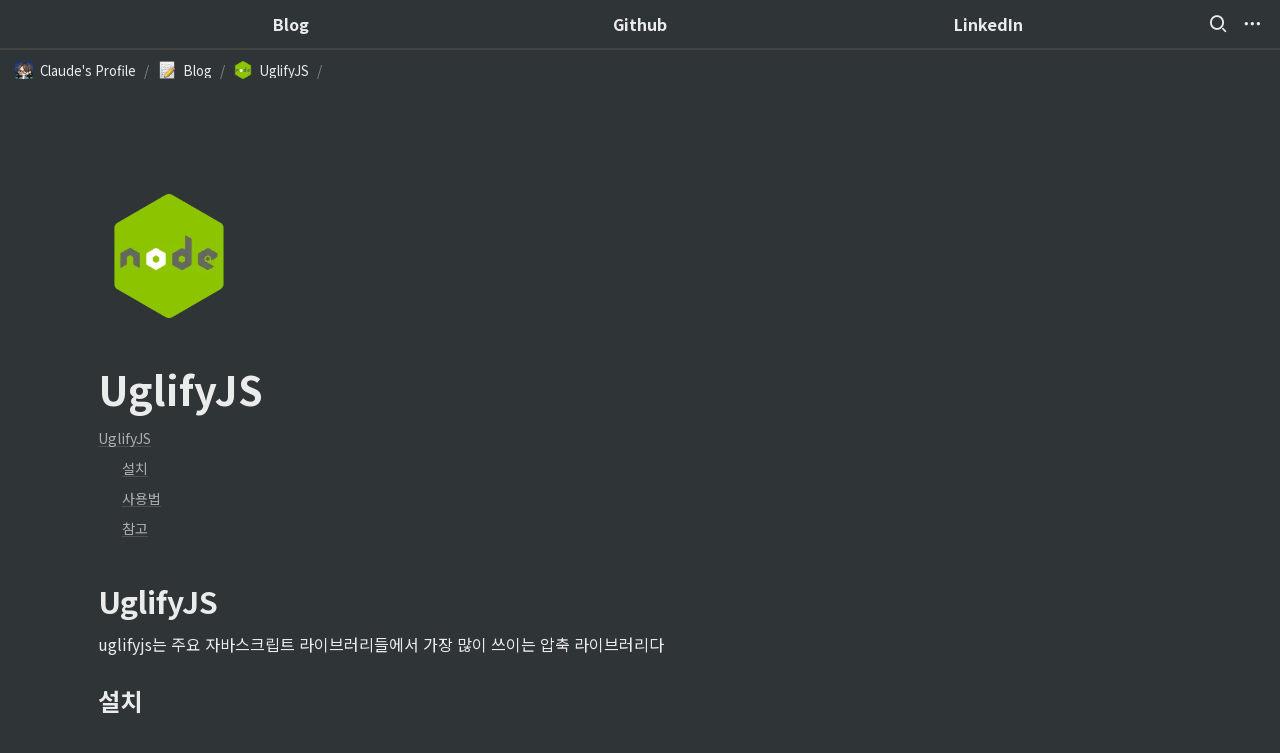

--- FILE ---
content_type: text/html
request_url: https://www.clud.me/9737341f-7933-4309-8c5b-6b1b86e2c8e0
body_size: 45147
content:
<!DOCTYPE html><html><head><meta charSet="utf-8"/><meta name="viewport" content="width=device-width,height=device-height,initial-scale=1,maximum-scale=8,viewport-fit=cover"/><script>window.__OOPY__ = window.__OOPY__ || {};window.__OOPY__.yaml = null</script><title>UglifyJS</title><meta name="description" content="UglifyJS"/><meta property="og:title" content="UglifyJS"/><meta property="og:description" content="UglifyJS"/><meta property="og:site_name" content="UglifyJS"/><meta property="og:type" content="website"/><meta property="og:url" content="https://www.clud.me/9737341f-7933-4309-8c5b-6b1b86e2c8e0"/><meta name="twitter:card" content="summary_large_image"/><meta name="twitter:title" content="UglifyJS"/><meta name="twitter:description" content="UglifyJS"/><link rel="shortcut icon" type="image" href="https://oopy.lazyrockets.com/api/rest/cdn/image/bc6afa80-686b-4a7d-a322-c75b4f152f8f.png?d=16"/><link rel="apple-touch-icon" href="https://oopy.lazyrockets.com/api/rest/cdn/image/bc6afa80-686b-4a7d-a322-c75b4f152f8f.png?d=16"/><link rel="canonical" href="https://www.clud.me/9737341f-7933-4309-8c5b-6b1b86e2c8e0"/><link rel="stylesheet" href="https://cdn.jsdelivr.net/xeicon/2/xeicon.min.css"/><meta name="next-head-count" content="17"/><link data-next-font="" rel="preconnect" href="/" crossorigin="anonymous"/><link rel="preload" href="https://cdn.lazyrockets.com/_next/static/css/1f554d5e2cd9c84a.css" as="style"/><link rel="stylesheet" href="https://cdn.lazyrockets.com/_next/static/css/1f554d5e2cd9c84a.css" data-n-g=""/><link rel="preload" href="https://cdn.lazyrockets.com/_next/static/css/cbab82b64f56a2c5.css" as="style"/><link rel="stylesheet" href="https://cdn.lazyrockets.com/_next/static/css/cbab82b64f56a2c5.css" data-n-p=""/><link rel="preload" href="https://cdn.lazyrockets.com/_next/static/css/2a814f1fd9844dc5.css" as="style"/><link rel="stylesheet" href="https://cdn.lazyrockets.com/_next/static/css/2a814f1fd9844dc5.css"/><noscript data-n-css=""></noscript><script defer="" nomodule="" src="https://cdn.lazyrockets.com/_next/static/chunks/polyfills-c67a75d1b6f99dc8.js"></script><script defer="" src="https://cdn.lazyrockets.com/_next/static/chunks/5810.eadf2ee2b0d28b76.js"></script><script defer="" src="https://cdn.lazyrockets.com/_next/static/chunks/8357.6c1c592abc1b9bb4.js"></script><script defer="" src="https://cdn.lazyrockets.com/_next/static/chunks/1635.dda6116d867295af.js"></script><script defer="" src="https://cdn.lazyrockets.com/_next/static/chunks/3262886e.a2a286737039bc54.js"></script><script defer="" src="https://cdn.lazyrockets.com/_next/static/chunks/9944.190fbb0b7633031f.js"></script><script defer="" src="https://cdn.lazyrockets.com/_next/static/chunks/1600.dbcaadf0fa2eb499.js"></script><script defer="" src="https://cdn.lazyrockets.com/_next/static/chunks/6680.a361d4c20bae491c.js"></script><script defer="" src="https://cdn.lazyrockets.com/_next/static/chunks/1112.658a2e4a69ea9940.js"></script><script src="https://cdn.lazyrockets.com/_next/static/chunks/webpack-2319ce2ec31dc4e5.js" defer=""></script><script src="https://cdn.lazyrockets.com/_next/static/chunks/framework-a31fb0e66037d890.js" defer=""></script><script src="https://cdn.lazyrockets.com/_next/static/chunks/main-5e8ad880fa778d90.js" defer=""></script><script src="https://cdn.lazyrockets.com/_next/static/chunks/pages/_app-2ef5a9a0d738013d.js" defer=""></script><script src="https://cdn.lazyrockets.com/_next/static/chunks/fec483df-ec55022df2057fa9.js" defer=""></script><script src="https://cdn.lazyrockets.com/_next/static/chunks/5295-4cdcaa63d89ac5e4.js" defer=""></script><script src="https://cdn.lazyrockets.com/_next/static/chunks/6767-8a8114a38dd6a3e3.js" defer=""></script><script src="https://cdn.lazyrockets.com/_next/static/chunks/9770-22ea912702417c2e.js" defer=""></script><script src="https://cdn.lazyrockets.com/_next/static/chunks/2023-54a36bbdb9113f88.js" defer=""></script><script src="https://cdn.lazyrockets.com/_next/static/chunks/6835-ba9c852fb66767e5.js" defer=""></script><script src="https://cdn.lazyrockets.com/_next/static/chunks/9229-0d4f5ec0a09dd550.js" defer=""></script><script src="https://cdn.lazyrockets.com/_next/static/chunks/4665-7196529296fbbd01.js" defer=""></script><script src="https://cdn.lazyrockets.com/_next/static/chunks/pages/%5Bid%5D-01360cf28da46c36.js" defer=""></script><script src="https://cdn.lazyrockets.com/_next/static/vx0WONAo3sM87Rx0awex9/_buildManifest.js" defer=""></script><script src="https://cdn.lazyrockets.com/_next/static/vx0WONAo3sM87Rx0awex9/_ssgManifest.js" defer=""></script></head><body><div id="__next"><div class="css-0"><div style="font-family:&#x27;Noto Sans KR&#x27;,  ui-sans-serif, -apple-system, BlinkMacSystemFont, &quot;Segoe UI&quot;, Helvetica, &quot;Apple Color Emoji&quot;, Arial, sans-serif, &quot;Segoe UI Emoji&quot;, &quot;Segoe UI Symbol&quot;;font-size:16px;line-height:1.5"><style data-emotion="css-global 1gs0pab">:root{--emoji-font-family:"Apple Color Emoji","Segoe UI Emoji","NotoColorEmoji","Noto Color Emoji","Segoe UI Symbol","Android Emoji","EmojiSymbols";--page-max-width:900px;--content-max-width:708px;}:root{--page-cover-height:30vh;--page-header-font-size:40px;--page-content-padding-bottom:10vh;}:root .padding{padding-left:calc(96px + env(safe-area-inset-left));padding-right:calc(96px + env(safe-area-inset-right));}:root .width{max-width:100%;width:100%;}@media (max-width: 480px){:root{--page-cover-height:200px;--page-header-font-size:32px;--page-content-padding-bottom:56px;}:root .padding{padding-left:calc(24px + env(safe-area-inset-left));padding-right:calc(24px + env(safe-area-inset-right));}:root .width{max-width:100%;width:100%;}}[role="button"]:not([tabindex="-1"]){cursor:pointer;}[role="button"]:not([tabindex="-1"]):hover{background:rgb(71, 76, 80);}[role="button"]:not([tabindex="-1"]):active{background:rgb(63, 68, 71);}[placeholder]:empty::before{content:attr(placeholder);min-height:1em;color:rgba(255, 255, 255, 0.9);-webkit-text-fill-color:rgba(255,255,255,0.25);}body{background-color:rgb(47,52,55);overflow-x:hidden;}@media (max-width: 480px){[role="button"][tabindex="0"]:active{background:none;opacity:0.4;}}@-webkit-keyframes glow{0%{opacity:1;}50%{opacity:0;}100%{opacity:1;}}@keyframes glow{0%{opacity:1;}50%{opacity:0;}100%{opacity:1;}}.admin-halo{position:absolute;top:-4px;bottom:-4px;left:-4px;right:-4px;border-radius:8px;pointer-events:none;background:rgba(255,255,255,0.5);box-shadow:0 0 2px 2px rgba(0, 0, 0, 0.1);-webkit-animation:1s ease glow infinite;animation:1s ease glow infinite;-webkit-animation-delay:200ms;animation-delay:200ms;}*{scroll-margin-top:100px;}.notion-page-mention-token.notion-enable-hover:hover,.notion-external-object-token.notion-enable-hover:hover{cursor:pointer!important;background:rgba(148, 148, 148, 0.15);box-shadow:0 0 0 3px rgb(148 148 148 / 15%);border-radius:1px;}.pageLinkIndicator{display:none!important;}</style><div class="notion-app"><div class="notion-app-inner notion-dark-theme" style="color:rgba(255, 255, 255, 0.9);fill:currentcolor;line-height:1.5"><div class="notion-frame" style="flex-grow:0;flex-shrink:1;display:flex;flex-direction:column;background:rgb(47,52,55);z-index:1"><style data-emotion="css 1oh8mx1">.css-1oh8mx1{--color:#669DFD;position:-webkit-sticky;position:sticky;top:0;}</style><style data-emotion="css pgy2ig">.css-pgy2ig{display:-webkit-box;display:-webkit-flex;display:-ms-flexbox;display:flex;-webkit-flex-direction:column;-ms-flex-direction:column;flex-direction:column;width:100%;z-index:1000000;--color:#669DFD;position:-webkit-sticky;position:sticky;top:0;}.css-pgy2ig *{white-space:pre-wrap;}</style><div class="css-pgy2ig ej0hkt126"><style data-emotion="css 1hvjv3r">.css-1hvjv3r{position:relative;display:-webkit-box;display:-webkit-flex;display:-ms-flexbox;display:flex;-webkit-flex-direction:column;-ms-flex-direction:column;flex-direction:column;width:100%;z-index:1;}@media (max-width: 780px){.css-1hvjv3r{display:none;}}</style><div class="css-1hvjv3r ej0hkt125"><style data-emotion="css vr3t5b">.css-vr3t5b{position:fixed;top:0;bottom:0;left:0;right:0;pointer-events:none;-webkit-transition:300ms;transition:300ms;}</style><div class="css-vr3t5b ej0hkt124" style="background-color:rgba(0,0,0,0);pointer-events:none"></div><style data-emotion="css 5yn3b6">.css-5yn3b6{background-color:rgb(47, 52, 55);-webkit-transition:background-color 300ms;transition:background-color 300ms;}</style><style data-emotion="css e13pwt">.css-e13pwt{position:relative;display:grid;width:100%;padding:0px 12px;z-index:1;background-color:rgb(47, 52, 55);-webkit-transition:background-color 300ms;transition:background-color 300ms;}</style><div class="notion-topbar css-e13pwt ej0hkt123" style="height:48px;grid-template-columns:1fr 10fr 1fr"><div></div><style data-emotion="css 5nclkm">.css-5nclkm{display:grid;grid-template-columns:repeat(
                        3,
                        1fr
                      );}</style><div class="css-5nclkm"><style data-emotion="css 12a04nj">.css-12a04nj{display:-webkit-box;display:-webkit-flex;display:-ms-flexbox;display:flex;-webkit-align-items:center;-webkit-box-align:center;-ms-flex-align:center;align-items:center;-webkit-box-pack:center;-ms-flex-pack:center;-webkit-justify-content:center;justify-content:center;height:100%;}</style><div class="css-12a04nj ej0hkt114"><div style="display:flex;align-items:center;justify-content:center;width:calc(100% - 32px);height:100%;border-radius:100px"><style data-emotion="css rx11nm">.css-rx11nm{display:-webkit-box;display:-webkit-flex;display:-ms-flexbox;display:flex;-webkit-align-items:center;-webkit-box-align:center;-ms-flex-align:center;align-items:center;-webkit-box-pack:center;-ms-flex-pack:center;-webkit-justify-content:center;justify-content:center;height:100%;font-weight:700;-webkit-text-decoration:none;text-decoration:none;text-align:center;color:inherit;white-space:pre-wrap;}</style><a style="position:relative;display:flex;align-items:center;justify-content:center;font-size:16px;min-width:60px" rel="noopener noreferrer" class="css-rx11nm ej0hkt113" href="https://www.clud.me/blog" target="_self">Blog</a></div></div><div class="css-12a04nj ej0hkt114"><div style="display:flex;align-items:center;justify-content:center;width:calc(100% - 32px);height:100%;border-radius:100px"><a style="position:relative;display:flex;align-items:center;justify-content:center;font-size:16px;min-width:60px" rel="noopener noreferrer" class="css-rx11nm ej0hkt113" href="https://github.com/claudeseo" target="_blank">Github</a></div></div><div class="css-12a04nj ej0hkt114"><div style="display:flex;align-items:center;justify-content:center;width:calc(100% - 32px);height:100%;border-radius:100px"><a style="position:relative;display:flex;align-items:center;justify-content:center;font-size:16px;min-width:60px" rel="noopener noreferrer" class="css-rx11nm ej0hkt113" href="https://www.linkedin.com/in/dongmyeong-seo-19703a110/" target="_blank">LinkedIn</a></div></div></div><style data-emotion="css 19mh0x6">.css-19mh0x6{display:-webkit-box;display:-webkit-flex;display:-ms-flexbox;display:flex;-webkit-align-items:center;-webkit-box-align:center;-ms-flex-align:center;align-items:center;-webkit-box-pack:end;-ms-flex-pack:end;-webkit-justify-content:flex-end;justify-content:flex-end;}</style><div class="css-19mh0x6 ej0hkt118"><style data-emotion="css 6j9f09">.css-6j9f09{position:relative;display:-webkit-box;display:-webkit-flex;display:-ms-flexbox;display:flex;-webkit-align-items:center;-webkit-box-align:center;-ms-flex-align:center;align-items:center;border-radius:8px;cursor:pointer;padding:4px;margin:0 2px;-webkit-flex-shrink:0;-ms-flex-negative:0;flex-shrink:0;font-size:16px;}</style><div style="padding:4px 6px" role="button" aria-label="Search" class="css-6j9f09 ej0hkt117"><style data-emotion="css 14is9qy">.css-14is9qy{font-size:20px;}</style><i class="xi-search css-14is9qy ej0hkt116"></i></div><div style="position:relative"><div role="button" class="css-6j9f09 ej0hkt117"><i class="xi-ellipsis-h css-14is9qy ej0hkt116"></i></div></div></div></div><style data-emotion="css rteksg">.css-rteksg{width:100%;border-bottom:2px solid #434343;}</style><div class="css-rteksg ej0hkt122"></div><style data-emotion="css em051c">.css-em051c{position:-webkit-sticky;position:sticky;display:-webkit-box;display:-webkit-flex;display:-ms-flexbox;display:flex;-webkit-align-items:center;-webkit-box-align:center;-ms-flex-align:center;align-items:center;width:100%;padding:8px 8px;font-size:smaller;z-index:-2;background-color:rgb(47, 52, 55);-webkit-transition:background-color 300ms;transition:background-color 300ms;}</style><div class="notion-header css-em051c ej0hkt115"><div role="button" tabindex="0" style="user-select:none;transition:background 120ms ease-in 0s;cursor:pointer;display:inline-flex;align-items:center;flex-shrink:1;white-space:nowrap;height:24px;border-radius:3px;font-size:inherit;line-height:1.2;min-width:0px;padding-left:6px;padding-right:6px;color:rgba(255, 255, 255, 0.9)"><a href="/453213a2-2298-413e-91ee-e0ad7abe11d8" rel="noopener noreferrer" style="display:flex;text-decoration:none;user-select:none;cursor:pointer;color:inherit;min-width:0"><div style="display:flex;align-items:center;min-width:0"><div class="notion-record-icon" style="user-select:none;transition:background 120ms ease-in 0s;display:flex;align-items:center;justify-content:center;height:20px;width:20px;border-radius:3px;flex-shrink:0;margin-right:6px"><div><div style="width:100%;height:100%"><img role="reader" style="display:block;object-fit:cover;border-radius:3px;width:17.76px;height:17.76px;transition:opacity 100ms ease-out 0s" src="https://oopy.lazyrockets.com/api/v2/notion/image?src=https%3A%2F%2Fs3-us-west-2.amazonaws.com%2Fsecure.notion-static.com%2Fa5b4993c-e8ff-4d1a-93e8-0ade8fc2a710%2Fpropic.jpeg&amp;blockId=453213a2-2298-413e-91ee-e0ad7abe11d8" class="css-1xdhyk6 e5kxa4l0"/></div></div></div><div style="white-space:nowrap;overflow:hidden;text-overflow:ellipsis;max-width:160px">Claude&#x27;s Profile</div></div></a></div><span style="margin-left:2px;margin-right:2px;color:rgba(255, 255, 255, 0.4)">/</span><div role="button" tabindex="0" style="user-select:none;transition:background 120ms ease-in 0s;cursor:pointer;display:inline-flex;align-items:center;flex-shrink:1;white-space:nowrap;height:24px;border-radius:3px;font-size:inherit;line-height:1.2;min-width:0px;padding-left:6px;padding-right:6px;color:rgba(255, 255, 255, 0.9)"><a href="/458b1a4b-86f8-4464-9946-6fd215cc4d5c" rel="noopener noreferrer" style="display:flex;text-decoration:none;user-select:none;cursor:pointer;color:inherit;min-width:0"><div style="display:flex;align-items:center;min-width:0"><div class="notion-record-icon" style="user-select:none;transition:background 120ms ease-in 0s;display:flex;align-items:center;justify-content:center;height:20px;width:20px;border-radius:3px;flex-shrink:0;margin-right:6px"><div style="display:flex;align-items:center;justify-content:center;width:100%;height:100%"><div style="width:90%;height:90%;font-size:18px;line-height:1.1;margin-left:0;color:black"><style data-emotion="css koge1d">.css-koge1d{width:1em;height:1em;line-height:1em;background-repeat:no-repeat;background:url("https://cdn.lazyrockets.com/_next/static/media/emoji.0d02c5b5.png");background-position-x:49.152542372881356%;background-position-y:33.89830508474576%;-webkit-background-size:6000% 6000%;background-size:6000% 6000%;}</style><img class="notion-emoji css-koge1d" src="[data-uri]" style="width:100%;height:100%"/></div></div></div><div style="white-space:nowrap;overflow:hidden;text-overflow:ellipsis;max-width:160px">Blog</div></div></a></div><span style="margin-left:2px;margin-right:2px;color:rgba(255, 255, 255, 0.4)">/</span><div role="button" tabindex="0" style="user-select:none;transition:background 120ms ease-in 0s;cursor:pointer;display:inline-flex;align-items:center;flex-shrink:1;white-space:nowrap;height:24px;border-radius:3px;font-size:inherit;line-height:1.2;min-width:0px;padding-left:6px;padding-right:6px;color:rgba(255, 255, 255, 0.9)"><a href="/9737341f-7933-4309-8c5b-6b1b86e2c8e0" rel="noopener noreferrer" style="display:flex;text-decoration:none;user-select:none;cursor:pointer;color:inherit;min-width:0"><div style="display:flex;align-items:center;min-width:0"><div class="notion-record-icon" style="user-select:none;transition:background 120ms ease-in 0s;display:flex;align-items:center;justify-content:center;height:20px;width:20px;border-radius:3px;flex-shrink:0;margin-right:6px"><div><div style="width:100%;height:100%"><img role="reader" style="display:block;object-fit:cover;border-radius:3px;width:17.76px;height:17.76px;transition:opacity 100ms ease-out 0s" src="https://oopy.lazyrockets.com/api/v2/notion/image?src=https%3A%2F%2Fres.cloudinary.com%2Fdgggcrkxq%2Fimage%2Fupload%2Fv1566557264%2Fnoticon%2Feyhvbmh82nhdoydl4j2a.png&amp;blockId=9737341f-7933-4309-8c5b-6b1b86e2c8e0" class="css-1xdhyk6 e5kxa4l0"/></div></div></div><div style="white-space:nowrap;overflow:hidden;text-overflow:ellipsis;max-width:160px">UglifyJS</div></div></a></div><span style="margin-left:2px;margin-right:2px;color:rgba(255, 255, 255, 0.4)">/</span></div><div style="position:absolute;bottom:-2px;left:0;right:0"><div class="scroll-progress-bar" style="max-width:100%;width:0%;height:2px;background:#03A9F4"></div></div></div><style data-emotion="css omlltc">.css-omlltc{position:relative;display:none;-webkit-flex-direction:column;-ms-flex-direction:column;flex-direction:column;z-index:1;}@media (max-width: 780px){.css-omlltc{display:-webkit-box;display:-webkit-flex;display:-ms-flexbox;display:flex;}}</style><div class="css-omlltc ej0hkt18"><style data-emotion="css 1n33a38">.css-1n33a38{position:fixed;top:0;bottom:0;left:0;right:0;-webkit-transition:300ms;transition:300ms;z-index:10;}</style><div class="css-1n33a38 ej0hkt16" style="background-color:rgba(0,0,0,0);pointer-events:none"></div><div><style data-emotion="css jyrebt">.css-jyrebt{position:relative;display:grid;width:100%;padding:0px 12px;z-index:1;display:-webkit-box;display:-webkit-flex;display:-ms-flexbox;display:flex;-webkit-align-items:center;-webkit-box-align:center;-ms-flex-align:center;align-items:center;-webkit-box-pack:justify;-webkit-justify-content:space-between;justify-content:space-between;border:none;background-color:rgb(47, 52, 55);-webkit-transition:background-color 300ms;transition:background-color 300ms;}</style><div class="notion-topbar css-jyrebt ej0hkt17"><div></div><div style="display:flex;align-items:center"><div role="button" aria-label="Search" class="css-6j9f09 ej0hkt117"><i class="xi-search css-14is9qy ej0hkt116"></i></div><div role="button" aria-label="Open menu" class="css-6j9f09 ej0hkt117"><i class="xi-bars css-14is9qy ej0hkt116"></i></div></div></div><div class="css-rteksg ej0hkt122"></div></div><div class="notion-header css-em051c ej0hkt115"><div role="button" tabindex="0" style="user-select:none;transition:background 120ms ease-in 0s;cursor:pointer;display:inline-flex;align-items:center;flex-shrink:1;white-space:nowrap;height:24px;border-radius:3px;font-size:inherit;line-height:1.2;min-width:0px;padding-left:6px;padding-right:6px;color:rgba(255, 255, 255, 0.9)"><a href="/453213a2-2298-413e-91ee-e0ad7abe11d8" rel="noopener noreferrer" style="display:flex;text-decoration:none;user-select:none;cursor:pointer;color:inherit;min-width:0"><div style="display:flex;align-items:center;min-width:0"><div class="notion-record-icon" style="user-select:none;transition:background 120ms ease-in 0s;display:flex;align-items:center;justify-content:center;height:20px;width:20px;border-radius:3px;flex-shrink:0;margin-right:6px"><div><div style="width:100%;height:100%"><img role="reader" style="display:block;object-fit:cover;border-radius:3px;width:17.76px;height:17.76px;transition:opacity 100ms ease-out 0s" src="https://oopy.lazyrockets.com/api/v2/notion/image?src=https%3A%2F%2Fs3-us-west-2.amazonaws.com%2Fsecure.notion-static.com%2Fa5b4993c-e8ff-4d1a-93e8-0ade8fc2a710%2Fpropic.jpeg&amp;blockId=453213a2-2298-413e-91ee-e0ad7abe11d8" class="css-1xdhyk6 e5kxa4l0"/></div></div></div><div style="white-space:nowrap;overflow:hidden;text-overflow:ellipsis;max-width:160px">Claude&#x27;s Profile</div></div></a></div><span style="margin-left:2px;margin-right:2px;color:rgba(255, 255, 255, 0.4)">/</span><div role="button" tabindex="0" style="user-select:none;transition:background 120ms ease-in 0s;cursor:pointer;display:inline-flex;align-items:center;flex-shrink:1;white-space:nowrap;height:24px;border-radius:3px;font-size:inherit;line-height:1.2;min-width:0px;padding-left:6px;padding-right:6px;color:rgba(255, 255, 255, 0.9)"><a href="/458b1a4b-86f8-4464-9946-6fd215cc4d5c" rel="noopener noreferrer" style="display:flex;text-decoration:none;user-select:none;cursor:pointer;color:inherit;min-width:0"><div style="display:flex;align-items:center;min-width:0"><div class="notion-record-icon" style="user-select:none;transition:background 120ms ease-in 0s;display:flex;align-items:center;justify-content:center;height:20px;width:20px;border-radius:3px;flex-shrink:0;margin-right:6px"><div style="display:flex;align-items:center;justify-content:center;width:100%;height:100%"><div style="width:90%;height:90%;font-size:18px;line-height:1.1;margin-left:0;color:black"><img class="notion-emoji css-koge1d" src="[data-uri]" style="width:100%;height:100%"/></div></div></div><div style="white-space:nowrap;overflow:hidden;text-overflow:ellipsis;max-width:160px">Blog</div></div></a></div><span style="margin-left:2px;margin-right:2px;color:rgba(255, 255, 255, 0.4)">/</span><div role="button" tabindex="0" style="user-select:none;transition:background 120ms ease-in 0s;cursor:pointer;display:inline-flex;align-items:center;flex-shrink:1;white-space:nowrap;height:24px;border-radius:3px;font-size:inherit;line-height:1.2;min-width:0px;padding-left:6px;padding-right:6px;color:rgba(255, 255, 255, 0.9)"><a href="/9737341f-7933-4309-8c5b-6b1b86e2c8e0" rel="noopener noreferrer" style="display:flex;text-decoration:none;user-select:none;cursor:pointer;color:inherit;min-width:0"><div style="display:flex;align-items:center;min-width:0"><div class="notion-record-icon" style="user-select:none;transition:background 120ms ease-in 0s;display:flex;align-items:center;justify-content:center;height:20px;width:20px;border-radius:3px;flex-shrink:0;margin-right:6px"><div><div style="width:100%;height:100%"><img role="reader" style="display:block;object-fit:cover;border-radius:3px;width:17.76px;height:17.76px;transition:opacity 100ms ease-out 0s" src="https://oopy.lazyrockets.com/api/v2/notion/image?src=https%3A%2F%2Fres.cloudinary.com%2Fdgggcrkxq%2Fimage%2Fupload%2Fv1566557264%2Fnoticon%2Feyhvbmh82nhdoydl4j2a.png&amp;blockId=9737341f-7933-4309-8c5b-6b1b86e2c8e0" class="css-1xdhyk6 e5kxa4l0"/></div></div></div><div style="white-space:nowrap;overflow:hidden;text-overflow:ellipsis;max-width:160px">UglifyJS</div></div></a></div><span style="margin-left:2px;margin-right:2px;color:rgba(255, 255, 255, 0.4)">/</span></div><div style="position:absolute;bottom:-2px;left:0;right:0"><div class="scroll-progress-bar" style="max-width:100%;width:0%;height:2px;background:#03A9F4"></div></div><style data-emotion="css yszugw">.css-yszugw{position:fixed;top:0;right:0;bottom:0;width:80vw;max-width:400px;background-color:rgb(47,52,55);z-index:100;box-shadow:0 0 4px 4px rgba(0, 0, 0, 0.15);overscroll-behavior:contain;overflow-y:auto;}</style><div class="css-yszugw ej0hkt15" draggable="false" style="right:-100vw;visibility:hidden;-webkit-touch-callout:none;-webkit-user-select:none;user-select:none;touch-action:pan-y"><style data-emotion="css 1t4kpzu">.css-1t4kpzu{position:-webkit-sticky;position:sticky;top:0;display:-webkit-box;display:-webkit-flex;display:-ms-flexbox;display:flex;-webkit-align-items:center;-webkit-box-align:center;-ms-flex-align:center;align-items:center;-webkit-box-pack:end;-ms-flex-pack:end;-webkit-justify-content:flex-end;justify-content:flex-end;width:100%;height:48px;padding:0 12px;background-color:inherit;z-index:10;border-bottom:2px solid #434343;}</style><div style="font-size:smaller" class="css-1t4kpzu ej0hkt13"><div><div role="button" class="css-6j9f09 ej0hkt117"><i class="xi-share-alt css-14is9qy ej0hkt116" style="margin-right:6px"></i>Share</div></div><style data-emotion="css jgkbgb">.css-jgkbgb{height:24px;margin-left:8px;}</style><div style="height:24px" class="css-jgkbgb e6eld7i0"><label aria-label="Turn off the dark mode"><div class="theme-button" style="position:relative;display:inline-block;text-align:left;opacity:1;direction:ltr;border-radius:12px;-webkit-transition:opacity 0.25s;-moz-transition:opacity 0.25s;transition:opacity 0.25s;touch-action:none;-webkit-tap-highlight-color:rgba(0, 0, 0, 0);-webkit-user-select:none;-moz-user-select:none;-ms-user-select:none;user-select:none"><div class="react-switch-bg" style="height:24px;width:44px;margin:0;position:relative;background:#F1C945;border-radius:12px;cursor:pointer;-webkit-transition:background 0.25s;-moz-transition:background 0.25s;transition:background 0.25s"><div style="height:24px;width:25.5px;position:relative;opacity:1;pointer-events:none;-webkit-transition:opacity 0.25s;-moz-transition:opacity 0.25s;transition:opacity 0.25s"><img src="https://cdn.lazyrockets.com/_next/static/media/dark-mode.4361da89.png" alt="moon" style="position:absolute;top:50%;left:50%;transform:translate(-50%, -50%);width:16px;height:16px"/></div><div style="height:24px;width:25.5px;position:absolute;opacity:0;right:0;top:0;pointer-events:none;-webkit-transition:opacity 0.25s;-moz-transition:opacity 0.25s;transition:opacity 0.25s"><img src="https://cdn.lazyrockets.com/_next/static/media/light-mode.1da8c58f.png" alt="sun" style="position:absolute;top:50%;left:50%;transform:translate(-50%, -50%);width:16px;height:16px"/></div></div><div class="react-switch-handle" style="height:15px;width:15px;background:#ffffff;display:inline-block;cursor:pointer;border-radius:50%;position:absolute;transform:translateX(24.5px);top:4.5px;outline:0;border:0;-webkit-transition:background-color 0.25s, transform 0.25s, box-shadow 0.15s;-moz-transition:background-color 0.25s, transform 0.25s, box-shadow 0.15s;transition:background-color 0.25s, transform 0.25s, box-shadow 0.15s"></div><input type="checkbox" role="switch" aria-checked="true" style="border:0;clip:rect(0 0 0 0);height:1px;margin:-1px;overflow:hidden;padding:0;position:absolute;width:1px" checked=""/></div></label></div><div style="flex:1"></div><div aria-label="Close menu" class="css-6j9f09 ej0hkt117"><i class="xi-close css-14is9qy ej0hkt116"></i></div></div><div style="display:flex;flex-direction:column;padding-top:16px"><div style="display:flex;flex-direction:column;margin-bottom:24px"><style data-emotion="css xir3i2">.css-xir3i2{display:-webkit-box;display:-webkit-flex;display:-ms-flexbox;display:flex;-webkit-align-items:center;-webkit-box-align:center;-ms-flex-align:center;align-items:center;-webkit-box-pack:justify;-webkit-justify-content:space-between;justify-content:space-between;width:100%;height:40px;padding:0 16px;font-size:16px;font-weight:700;color:inherit;-webkit-text-decoration:none;text-decoration:none;}.css-xir3i2:hover{color:var(--color);background-color:#434343;}</style><a rel="noopener noreferrer" class="css-xir3i2 ej0hkt12" href="https://www.clud.me/blog" target="_self"><span>Blog</span><i class="xi-angle-right"></i></a><style data-emotion="css xqid3z">.css-xqid3z:last-child{margin-bottom:12px;}</style><style data-emotion="css ej1dkx">.css-ej1dkx{display:-webkit-box;display:-webkit-flex;display:-ms-flexbox;display:flex;-webkit-flex-direction:column;-ms-flex-direction:column;flex-direction:column;margin-left:16px;border-left:2px solid currentColor;}.css-ej1dkx:last-child{margin-bottom:12px;}</style><div class="css-ej1dkx ej0hkt11"></div></div><div style="display:flex;flex-direction:column;margin-bottom:24px"><a rel="noopener noreferrer" class="css-xir3i2 ej0hkt12" href="https://github.com/claudeseo" target="_blank"><span>Github</span><i class="xi-angle-right"></i></a><div class="css-ej1dkx ej0hkt11"></div></div><div style="display:flex;flex-direction:column;margin-bottom:24px"><a rel="noopener noreferrer" class="css-xir3i2 ej0hkt12" href="https://www.linkedin.com/in/dongmyeong-seo-19703a110/" target="_blank"><span>LinkedIn</span><i class="xi-angle-right"></i></a><div class="css-ej1dkx ej0hkt11"></div></div></div></div></div></div><div class="notion-scroller vertical horizontal" style="position:relative;z-index:1;flex-grow:1;margin-right:0px;margin-bottom:0px"><div style="display:flex;flex-direction:column;width:100%;align-items:center;flex-shrink:0;flex-grow:0"><div class="width padding"><div style="user-select:none;display:flex;align-items:center;justify-content:center;height:140px;width:140px;border-radius:3px;flex-shrink:0;margin-top:96px;margin-left:3px;margin-bottom:0px;align-self:flex-start;position:relative;z-index:1" class="page-icon"><div><div style="width:100%;height:100%"><img alt="" style="display:block;object-fit:cover;border-radius:3px;width:124.32px;height:124.32px;transition:opacity 100ms ease-out 0s" src="https://oopy.lazyrockets.com/api/v2/notion/image?src=https%3A%2F%2Fres.cloudinary.com%2Fdgggcrkxq%2Fimage%2Fupload%2Fv1566557264%2Fnoticon%2Feyhvbmh82nhdoydl4j2a.png&amp;blockId=9737341f-7933-4309-8c5b-6b1b86e2c8e0&amp;width=256" class="css-1xdhyk6 e5kxa4l0"/></div></div></div><style data-emotion="css nk1qf1">.css-nk1qf1{display:-webkit-box;display:-webkit-flex;display:-ms-flexbox;display:flex;-webkit-box-pack:start;-ms-flex-pack:start;-webkit-justify-content:flex-start;justify-content:flex-start;-webkit-box-flex-wrap:wrap;-webkit-flex-wrap:wrap;-ms-flex-wrap:wrap;flex-wrap:wrap;margin-left:-1px;pointer-events:none;height:24px;margin-top:8px;margin-bottom:4px;}@media (max-width: 480px){.css-nk1qf1{height:auto;margin-top:16px;margin-bottom:32px;}}</style><div class="notion-page-controls css-nk1qf1 e1stv1eg0"></div><div data-block-id="9737341f-7933-4309-8c5b-6b1b86e2c8e0" class="notion-page-block" style="color:rgba(255, 255, 255, 0.9);font-weight:700;font-size:var(--page-header-font-size);line-height:1.2;cursor:text;display:flex;align-items:center;font-family:&#x27;Noto Sans KR&#x27;, ui-sans-serif, -apple-system, BlinkMacSystemFont, &quot;Segoe UI&quot;, Helvetica, &quot;Apple Color Emoji&quot;, Arial, sans-serif, &quot;Segoe UI Emoji&quot;, &quot;Segoe UI Symbol&quot;"><h1 class="page-title" contenteditable="false" spellcheck="true" placeholder="Untitled" data-root="true" style="font-weight:700;font-size:var(--page-header-font-size);margin:0;max-width:100%;width:100%;white-space:pre-wrap;word-break:break-word;padding:3px 2px"><span data-token-index="0">UglifyJS</span></h1></div></div></div><div style="width:100%;display:flex;flex-direction:column;align-items:center;flex-shrink:0;flex-grow:0"><div class="width padding"></div></div><div class="notion-page-content width padding" style="flex-shrink:0;flex-grow:1;max-width:100%;display:flex;align-items:center;flex-direction:column;color:rgba(255, 255, 255, 0.9);padding-top:5px;padding-bottom:var(--page-content-padding-bottom);margin:0 auto;font-size:16px;line-height:1.5;font-family:&#x27;Noto Sans KR&#x27;,  ui-sans-serif, -apple-system, BlinkMacSystemFont, &quot;Segoe UI&quot;, Helvetica, &quot;Apple Color Emoji&quot;, Arial, sans-serif, &quot;Segoe UI Emoji&quot;, &quot;Segoe UI Symbol&quot;"><div data-block-id="53feaffc-168f-4871-8e13-9745fa635c40" class="notion-table_of_contents-block" style="width:100%;margin-top:2px;margin-bottom:4px"><div style="position:relative"><div style="color:rgba(255,255,255,0.6);fill:rgba(255,255,255,0.6)"><a rel="noopener noreferrer" style="display:block;color:inherit;text-decoration:none"><div role="button" tabindex="0" style="user-select:none;transition:background 120ms ease-in 0s;cursor:pointer;width:100%"><div style="padding:6px 2px;font-size:14px;line-height:1.3;display:flex;align-items:center;margin-left:0"><div style="white-space:nowrap;overflow:hidden;text-overflow:ellipsis;background-image:linear-gradient(to right, rgba(255, 255, 255, 0.14) 0%, rgba(255, 255, 255, 0.14) 100%);background-repeat:repeat-x;background-position:0px 100%;background-size:100% 1px">UglifyJS</div></div></div></a></div><div style="color:rgba(255,255,255,0.6);fill:rgba(255,255,255,0.6)"><a rel="noopener noreferrer" style="display:block;color:inherit;text-decoration:none"><div role="button" tabindex="0" style="user-select:none;transition:background 120ms ease-in 0s;cursor:pointer;width:100%"><div style="padding:6px 2px;font-size:14px;line-height:1.3;display:flex;align-items:center;margin-left:24px"><div style="white-space:nowrap;overflow:hidden;text-overflow:ellipsis;background-image:linear-gradient(to right, rgba(255, 255, 255, 0.14) 0%, rgba(255, 255, 255, 0.14) 100%);background-repeat:repeat-x;background-position:0px 100%;background-size:100% 1px">설치</div></div></div></a></div><div style="color:rgba(255,255,255,0.6);fill:rgba(255,255,255,0.6)"><a rel="noopener noreferrer" style="display:block;color:inherit;text-decoration:none"><div role="button" tabindex="0" style="user-select:none;transition:background 120ms ease-in 0s;cursor:pointer;width:100%"><div style="padding:6px 2px;font-size:14px;line-height:1.3;display:flex;align-items:center;margin-left:24px"><div style="white-space:nowrap;overflow:hidden;text-overflow:ellipsis;background-image:linear-gradient(to right, rgba(255, 255, 255, 0.14) 0%, rgba(255, 255, 255, 0.14) 100%);background-repeat:repeat-x;background-position:0px 100%;background-size:100% 1px">사용법</div></div></div></a></div><div style="color:rgba(255,255,255,0.6);fill:rgba(255,255,255,0.6)"><a rel="noopener noreferrer" style="display:block;color:inherit;text-decoration:none"><div role="button" tabindex="0" style="user-select:none;transition:background 120ms ease-in 0s;cursor:pointer;width:100%"><div style="padding:6px 2px;font-size:14px;line-height:1.3;display:flex;align-items:center;margin-left:24px"><div style="white-space:nowrap;overflow:hidden;text-overflow:ellipsis;background-image:linear-gradient(to right, rgba(255, 255, 255, 0.14) 0%, rgba(255, 255, 255, 0.14) 100%);background-repeat:repeat-x;background-position:0px 100%;background-size:100% 1px">참고</div></div></div></a></div></div></div><style data-emotion="css 4qmyxz">.css-4qmyxz{max-width:100%;}</style><div data-block-id="74b5ef7a-0c39-42f2-b02e-5abee15ebf4e" class="notion-header-block css-4qmyxz" style="position:relative;width:100%;margin-top:2em;margin-bottom:4px;font-family:&#x27;Noto Sans KR&#x27;, ui-sans-serif, -apple-system, BlinkMacSystemFont, &quot;Segoe UI&quot;, Helvetica, &quot;Apple Color Emoji&quot;, Arial, sans-serif, &quot;Segoe UI Emoji&quot;, &quot;Segoe UI Symbol&quot;"><style data-emotion="css 1fxzsm1">.css-1fxzsm1{display:-webkit-box;display:-webkit-flex;display:-ms-flexbox;display:flex;width:100%;}</style><div style="color:inherit;fill:inherit" class="css-1fxzsm1"><style data-emotion="css hvx0rj">.css-hvx0rj{max-width:100%;width:100%;white-space:pre-wrap;word-break:break-word;padding:3px 2px;font-weight:600;font-size:1.875em;line-height:1.3;margin:0;}@media (max-width: 480px){.css-hvx0rj{font-size:1.5em;}}</style><h2 class="css-hvx0rj ermrpt53"><span data-token-index="0">UglifyJS</span></h2></div></div><style data-emotion="css gbfsct">.css-gbfsct{width:100%;max-width:100%;margin-top:1px;margin-bottom:1px;}</style><div data-block-id="6775fe02-6c08-4140-af87-0255f52592dd" class="notion-text-block css-gbfsct" style="color:inherit;fill:inherit"><div style="display:flex"><style data-emotion="css 1g4vl24">.css-1g4vl24{max-width:100%;width:100%;white-space:pre-wrap;word-break:break-word;padding:3px 2px;}</style><div contenteditable="false" spellcheck="true" placeholder=" " data-root="true" class="css-1g4vl24"><span data-token-index="0">uglifyjs는 주요 자바스크립트 라이브러리들에서 가장 많이 쓰이는 압축 라이브러리다</span></div></div><style data-emotion="css ujcdi3">.css-ujcdi3{display:-webkit-box;display:-webkit-flex;display:-ms-flexbox;display:flex;-webkit-flex-direction:column;-ms-flex-direction:column;flex-direction:column;padding-left:1.5em;}</style><div class="css-ujcdi3"></div></div><div data-block-id="29aa128f-3e57-475a-852c-db875211c953" class="notion-sub_header-block css-4qmyxz" style="position:relative;width:100%;margin-top:1.4em;margin-bottom:1px;font-family:&#x27;Noto Sans KR&#x27;, ui-sans-serif, -apple-system, BlinkMacSystemFont, &quot;Segoe UI&quot;, Helvetica, &quot;Apple Color Emoji&quot;, Arial, sans-serif, &quot;Segoe UI Emoji&quot;, &quot;Segoe UI Symbol&quot;"><div style="color:inherit;fill:inherit" class="css-1fxzsm1"><style data-emotion="css 1xw42v5">.css-1xw42v5{max-width:100%;width:100%;white-space:pre-wrap;word-break:break-word;padding:3px 2px;font-weight:600;font-size:1.875em;line-height:1.3;margin:0;font-size:1.5em;line-height:1.3;}@media (max-width: 480px){.css-1xw42v5{font-size:1.5em;}}@media (max-width: 480px){.css-1xw42v5{font-size:1.25em;}}</style><h3 class="css-1xw42v5 ermrpt52"><span data-token-index="0">설치</span></h3></div></div><style data-emotion="css qhxz92">.css-qhxz92{max-width:100%;}</style><div data-block-id="1f76bee7-5010-4b28-8791-95dfa018ca02" class="notion-code-block CodeBlock_block__kCISx css-qhxz92"><div style="display:flex"><div class="CodeBlock_container__AFvUU" contenteditable="false"><div><div class="CodeBlock_code__MOUDT line-numbers notion-code-block" placeholder=" " style="white-space:pre">$ <span class="token function">npm</span> <span class="token function">install</span> uglify-js <span class="token parameter variable">-g</span></div><div class="CodeBlock_language__tFyVm"><div class="CodeBlock_content__qVq06">Shell</div></div><div class="CodeBlock_right__JpiCF"><style data-emotion="css 1r4dti6">.css-1r4dti6{color:rgba(55, 53, 47, 0.65);display:-webkit-box;display:-webkit-flex;display:-ms-flexbox;display:flex;-webkit-align-items:center;-webkit-box-align:center;-ms-flex-align:center;align-items:center;-webkit-box-pack:center;-ms-flex-pack:center;-webkit-justify-content:center;justify-content:center;font-size:12px;margin-top:4px;margin-right:4px;}</style><div class="css-1r4dti6"><style data-emotion="css 1nqc25a">.css-1nqc25a{-webkit-user-select:none;-moz-user-select:none;-ms-user-select:none;user-select:none;-webkit-transition:background 20ms ease-in 0s;transition:background 20ms ease-in 0s;cursor:pointer;display:-webkit-inline-box;display:-webkit-inline-flex;display:-ms-inline-flexbox;display:inline-flex;-webkit-align-items:center;-webkit-box-align:center;-ms-flex-align:center;align-items:center;white-space:nowrap;height:25px;border-radius:3px 0px 0px 3px;font-size:11.5px;line-height:1.2;padding:4px 6px;color:rgb(55, 53, 47);background:rgb(234, 233, 229);font-weight:400;}</style><div role="button" tabindex="0" class="css-1nqc25a"><style data-emotion="css 1pc3wse">.css-1pc3wse{width:16px;height:16px;display:block;fill:inherit;-webkit-flex-shrink:0;-ms-flex-negative:0;flex-shrink:0;-webkit-backface-visibility:hidden;backface-visibility:hidden;padding-right:4px;}</style><svg viewBox="0 0 14 16" class="copy css-1pc3wse"><path d="M2.404 15.322h5.701c1.26 0 1.887-.662 1.887-1.927V12.38h1.154c1.254 0 1.91-.662 1.91-1.928V5.555c0-.774-.158-1.266-.626-1.74L9.512.837C9.066.387 8.545.21 7.865.21H5.463c-1.254 0-1.91.662-1.91 1.928v1.084H2.404c-1.254 0-1.91.668-1.91 1.933v8.239c0 1.265.656 1.927 1.91 1.927zm7.588-6.62c0-.792-.1-1.161-.592-1.665L6.225 3.814c-.452-.462-.844-.58-1.5-.591V2.215c0-.533.28-.832.843-.832h2.38v2.883c0 .726.386 1.113 1.107 1.113h2.83v4.998c0 .539-.276.832-.844.832H9.992V8.701zm-.79-4.29c-.206 0-.288-.088-.288-.287V1.594l2.771 2.818H9.201zM2.503 14.15c-.563 0-.844-.293-.844-.832V5.232c0-.539.281-.837.85-.837h1.91v3.187c0 .85.416 1.26 1.26 1.26h3.14v4.476c0 .54-.28.832-.843.832H2.504zM5.79 7.816c-.24 0-.346-.105-.346-.345V4.547l3.223 3.27H5.791z"></path></svg>복사</div></div></div></div><div style="background-color:rgb(47,52,55)"></div></div></div></div><div data-block-id="608a745d-d269-4bfb-b21e-33692875bdde" class="notion-text-block css-gbfsct" style="color:inherit;fill:inherit"><div style="display:flex"><div contenteditable="false" spellcheck="true" placeholder=" " data-root="true" class="css-1g4vl24"></div></div><div class="css-ujcdi3"></div></div><div data-block-id="c9a69fdb-5b62-45d2-8689-ff4d8888a8aa" class="notion-sub_header-block css-4qmyxz" style="position:relative;width:100%;margin-top:1.4em;margin-bottom:1px;font-family:&#x27;Noto Sans KR&#x27;, ui-sans-serif, -apple-system, BlinkMacSystemFont, &quot;Segoe UI&quot;, Helvetica, &quot;Apple Color Emoji&quot;, Arial, sans-serif, &quot;Segoe UI Emoji&quot;, &quot;Segoe UI Symbol&quot;"><div style="color:inherit;fill:inherit" class="css-1fxzsm1"><h3 class="css-1xw42v5 ermrpt52"><span data-token-index="0">사용법</span></h3></div></div><style data-emotion="css bf7j1z">.css-bf7j1z{width:100%;margin-top:1px;margin-bottom:1px;max-width:100%;}</style><div data-block-id="bb781d82-dc97-43c6-9dea-121f877a2d5f" class="notion-bulleted_list-block css-bf7j1z"><div style="display:flex;align-items:flex-start;width:100%;padding-left:2px;color:inherit;fill:inherit"><div class="pseudoSelection" style="user-select:none;--pseudoSelection--background:transparent;margin-right:2px;width:24px;display:flex;align-items:center;justify-content:center;flex-grow:0;flex-shrink:0;min-height:calc(1.5em + 3px + 3px)"><div class="pseudoBefore" style="font-size:1.5em;line-height:1;margin-bottom:0px;font-family:Arial">•</div></div><div style="flex:1 1 0px;min-width:1px;display:flex;flex-direction:column"><div style="display:flex"><div contenteditable="false" spellcheck="true" placeholder="List" data-root="true" style="max-width:100%;width:100%;white-space:pre-wrap;word-break:break-word;padding:3px 2px;text-align:left"><span data-token-index="0">output 파일은 기존의 파일명에서 .min 을 붙여주는것이 암묵적인 규칙이다</span></div></div></div></div></div><div data-block-id="01b06eef-066c-4911-a878-b1805dfd61b3" class="notion-bulleted_list-block css-bf7j1z"><div style="display:flex;align-items:flex-start;width:100%;padding-left:2px;color:inherit;fill:inherit"><div class="pseudoSelection" style="user-select:none;--pseudoSelection--background:transparent;margin-right:2px;width:24px;display:flex;align-items:center;justify-content:center;flex-grow:0;flex-shrink:0;min-height:calc(1.5em + 3px + 3px)"><div class="pseudoBefore" style="font-size:1.5em;line-height:1;margin-bottom:0px;font-family:Arial">•</div></div><div style="flex:1 1 0px;min-width:1px;display:flex;flex-direction:column"><div style="display:flex"><div contenteditable="false" spellcheck="true" placeholder="List" data-root="true" style="max-width:100%;width:100%;white-space:pre-wrap;word-break:break-word;padding:3px 2px;text-align:left"><span data-token-index="0">다양한 옵션들이 존재하므로 github 를 참고하여 필요한 옵션을 넣으면 된다</span></div></div></div></div></div><div data-block-id="fc8f1a22-53d0-46f8-940f-f0d703020575" class="notion-code-block CodeBlock_block__kCISx css-qhxz92"><div style="display:flex"><div class="CodeBlock_container__AFvUU" contenteditable="false"><div><div class="CodeBlock_code__MOUDT line-numbers notion-code-block" placeholder=" " style="white-space:pre">$ uglifyjs test.js <span class="token parameter variable">-o</span> test.min.js <span class="token punctuation">[</span>options<span class="token punctuation">]</span></div><div class="CodeBlock_language__tFyVm"><div class="CodeBlock_content__qVq06">Shell</div></div><div class="CodeBlock_right__JpiCF"><div class="css-1r4dti6"><div role="button" tabindex="0" class="css-1nqc25a"><svg viewBox="0 0 14 16" class="copy css-1pc3wse"><path d="M2.404 15.322h5.701c1.26 0 1.887-.662 1.887-1.927V12.38h1.154c1.254 0 1.91-.662 1.91-1.928V5.555c0-.774-.158-1.266-.626-1.74L9.512.837C9.066.387 8.545.21 7.865.21H5.463c-1.254 0-1.91.662-1.91 1.928v1.084H2.404c-1.254 0-1.91.668-1.91 1.933v8.239c0 1.265.656 1.927 1.91 1.927zm7.588-6.62c0-.792-.1-1.161-.592-1.665L6.225 3.814c-.452-.462-.844-.58-1.5-.591V2.215c0-.533.28-.832.843-.832h2.38v2.883c0 .726.386 1.113 1.107 1.113h2.83v4.998c0 .539-.276.832-.844.832H9.992V8.701zm-.79-4.29c-.206 0-.288-.088-.288-.287V1.594l2.771 2.818H9.201zM2.503 14.15c-.563 0-.844-.293-.844-.832V5.232c0-.539.281-.837.85-.837h1.91v3.187c0 .85.416 1.26 1.26 1.26h3.14v4.476c0 .54-.28.832-.843.832H2.504zM5.79 7.816c-.24 0-.346-.105-.346-.345V4.547l3.223 3.27H5.791z"></path></svg>복사</div></div></div></div><div style="background-color:rgb(47,52,55)"></div></div></div></div><div data-block-id="200c70c7-0b9e-44a8-a448-76412b7cc8ea" class="notion-text-block css-gbfsct" style="color:inherit;fill:inherit"><div style="display:flex"><div contenteditable="false" spellcheck="true" placeholder=" " data-root="true" class="css-1g4vl24"></div></div><div class="css-ujcdi3"></div></div><div data-block-id="2cec17ec-fc2f-4179-9d9c-7d3d1c2c66c1" class="notion-sub_header-block css-4qmyxz" style="position:relative;width:100%;margin-top:1.4em;margin-bottom:1px;font-family:&#x27;Noto Sans KR&#x27;, ui-sans-serif, -apple-system, BlinkMacSystemFont, &quot;Segoe UI&quot;, Helvetica, &quot;Apple Color Emoji&quot;, Arial, sans-serif, &quot;Segoe UI Emoji&quot;, &quot;Segoe UI Symbol&quot;"><div style="color:inherit;fill:inherit" class="css-1fxzsm1"><h3 class="css-1xw42v5 ermrpt52"><span data-token-index="0">참고</span></h3></div></div><style data-emotion="css xyxdw0">.css-xyxdw0{width:100%;margin-top:1px;margin-bottom:0px;max-width:100%;}</style><div data-block-id="1d49ee4b-ba01-48b0-81b1-8e8e07174a53" class="notion-bulleted_list-block css-xyxdw0"><div style="display:flex;align-items:flex-start;width:100%;padding-left:2px;color:inherit;fill:inherit"><div class="pseudoSelection" style="user-select:none;--pseudoSelection--background:transparent;margin-right:2px;width:24px;display:flex;align-items:center;justify-content:center;flex-grow:0;flex-shrink:0;min-height:calc(1.5em + 3px + 3px)"><div class="pseudoBefore" style="font-size:1.5em;line-height:1;margin-bottom:0px;font-family:Arial">•</div></div><div style="flex:1 1 0px;min-width:1px;display:flex;flex-direction:column"><div style="display:flex"><div contenteditable="false" spellcheck="true" placeholder="List" data-root="true" style="max-width:100%;width:100%;white-space:pre-wrap;word-break:break-word;padding:3px 2px;text-align:left"><span data-token-index="0">https://github.com/mishoo/UglifyJS2</span></div></div></div></div></div><div class="oopy-footer OopyFooter_container__pjQ2F" style="--background-color:#4280FA"></div></div></div><div class="page-overlay"></div></div></div></div></div></div></div><script id="__NEXT_DATA__" type="application/json">{"props":{"pageProps":{"version":"v1","recordMap":{"block":{"9737341f-7933-4309-8c5b-6b1b86e2c8e0":{"value":{"id":"9737341f-7933-4309-8c5b-6b1b86e2c8e0","version":72,"type":"page","properties":{"35s;":[["작성 완료"]],"3||2":[["Node.js"]],"aJ@A":[["‣",[["d",{"type":"date","start_date":"2017-04-12"}]]]],"title":[["UglifyJS"]]},"content":["53feaffc-168f-4871-8e13-9745fa635c40","74b5ef7a-0c39-42f2-b02e-5abee15ebf4e","6775fe02-6c08-4140-af87-0255f52592dd","29aa128f-3e57-475a-852c-db875211c953","1f76bee7-5010-4b28-8791-95dfa018ca02","608a745d-d269-4bfb-b21e-33692875bdde","c9a69fdb-5b62-45d2-8689-ff4d8888a8aa","bb781d82-dc97-43c6-9dea-121f877a2d5f","01b06eef-066c-4911-a878-b1805dfd61b3","fc8f1a22-53d0-46f8-940f-f0d703020575","200c70c7-0b9e-44a8-a448-76412b7cc8ea","2cec17ec-fc2f-4179-9d9c-7d3d1c2c66c1","1d49ee4b-ba01-48b0-81b1-8e8e07174a53"],"discussions":["87185091-6d9c-4141-a3f8-d8a88ddf15bb"],"format":{"page_icon":"https://res.cloudinary.com/dgggcrkxq/image/upload/v1566557264/noticon/eyhvbmh82nhdoydl4j2a.png","block_locked":true,"block_locked_by":"f7fe4e99-9e35-4cd5-a1c7-a7325d3c8a8f","page_full_width":true},"created_time":1578837000000,"last_edited_time":1664503260000,"parent_id":"4a156980-b083-466d-9e9a-8b7af9f96d05","parent_table":"collection","alive":true,"space_id":"dfc629cf-64a0-4945-92cf-3ad5147e5c61"},"role":"reader"},"f926ac0c-e1b6-41b4-9971-5065e89d19df":{"value":{"id":"f926ac0c-e1b6-41b4-9971-5065e89d19df","version":359,"type":"collection_view","view_ids":["22ce82d3-287d-4321-8ba9-f50c1e9191ba","c5169e4e-633a-4aab-84f8-a33a9be2cbae","946fcf96-7293-4665-a1bb-82607d763a28"],"collection_id":"4a156980-b083-466d-9e9a-8b7af9f96d05","format":{"collection_pointer":{"id":"4a156980-b083-466d-9e9a-8b7af9f96d05","table":"collection","spaceId":"dfc629cf-64a0-4945-92cf-3ad5147e5c61"},"copied_from_pointer":{"id":"1388dd5a-05ac-4325-9b5b-0ce3c7a55e39","table":"block","spaceId":"dfc629cf-64a0-4945-92cf-3ad5147e5c61"}},"created_time":1664502033141,"last_edited_time":1754270310393,"parent_id":"458b1a4b-86f8-4464-9946-6fd215cc4d5c","parent_table":"block","alive":true,"copied_from":"1388dd5a-05ac-4325-9b5b-0ce3c7a55e39","space_id":"dfc629cf-64a0-4945-92cf-3ad5147e5c61","crdt_format_version":1,"crdt_data":{"title":{"r":"j08aAKz2tRbC1zEO_6SAjA,\"start\",\"end\"","n":{"j08aAKz2tRbC1zEO_6SAjA,\"start\",\"end\"":{"s":{"x":"j08aAKz2tRbC1zEO_6SAjA","i":[{"t":"s"},{"t":"e"}],"l":""},"c":[]}}}}},"role":"reader"},"458b1a4b-86f8-4464-9946-6fd215cc4d5c":{"value":{"id":"458b1a4b-86f8-4464-9946-6fd215cc4d5c","version":279,"type":"page","properties":{"title":[["Blog"]]},"content":["8a6f7051-f868-48ba-bf9c-62b016a6f111","f926ac0c-e1b6-41b4-9971-5065e89d19df","095c1751-342a-4740-a7ac-da5b694a0f67"],"format":{"page_icon":"📝","block_locked":true,"block_locked_by":"f7fe4e99-9e35-4cd5-a1c7-a7325d3c8a8f","page_full_width":true},"permissions":[{"role":"editor","type":"user_permission","user_id":"f7fe4e99-9e35-4cd5-a1c7-a7325d3c8a8f"}],"created_time":1577021874329,"last_edited_time":1754647109799,"parent_id":"abff4e9c-5302-42ee-9efa-b9c00aa0f9f5","parent_table":"block","alive":true,"space_id":"dfc629cf-64a0-4945-92cf-3ad5147e5c61","crdt_format_version":1,"crdt_data":{"title":{"r":"VoAjWvUVs6sM2qphWm7vgA,\"start\",\"end\"","n":{"VoAjWvUVs6sM2qphWm7vgA,\"start\",\"end\"":{"s":{"x":"VoAjWvUVs6sM2qphWm7vgA","i":[{"t":"s"},{"t":"t","i":["IIZGbLHEHjvf",1],"o":"start","l":4,"c":"Blog"},{"t":"e"}],"l":""},"c":[]}}}}},"role":"reader"},"abff4e9c-5302-42ee-9efa-b9c00aa0f9f5":{"value":{"id":"abff4e9c-5302-42ee-9efa-b9c00aa0f9f5","version":69,"type":"column","content":["3f02b7fe-a1c4-4c45-844f-704930a03a5e","6d022917-2b3e-4cab-8791-4c3cf1695f06","f5e284e9-6f56-44ef-812d-6db00bf2268a","666d853d-f230-4c9b-bd81-575a5ad7a34f","5489aa22-24db-460f-a7be-069c7dbc10be","458b1a4b-86f8-4464-9946-6fd215cc4d5c","e3d69a19-e409-4ec9-b975-367414f951e6"],"format":{"column_ratio":0.25},"created_time":1577020620000,"last_edited_time":1754647109799,"parent_id":"88ccbe35-bad3-4f8a-9d94-141a07253975","parent_table":"block","alive":true,"space_id":"dfc629cf-64a0-4945-92cf-3ad5147e5c61","crdt_format_version":1,"crdt_data":{"title":{"r":"Lhl3MOuK4HCTwMTES25ZSw,\"start\",\"end\"","n":{"Lhl3MOuK4HCTwMTES25ZSw,\"start\",\"end\"":{"s":{"x":"Lhl3MOuK4HCTwMTES25ZSw","i":[{"t":"s"},{"t":"e"}],"l":""},"c":[]}}}}},"role":"reader"},"88ccbe35-bad3-4f8a-9d94-141a07253975":{"value":{"id":"88ccbe35-bad3-4f8a-9d94-141a07253975","version":13,"type":"column_list","content":["abff4e9c-5302-42ee-9efa-b9c00aa0f9f5","339c6497-360d-4194-8fe5-ff623fa65072"],"created_time":1577020620000,"last_edited_time":1577023620001,"parent_id":"453213a2-2298-413e-91ee-e0ad7abe11d8","parent_table":"block","alive":true,"space_id":"dfc629cf-64a0-4945-92cf-3ad5147e5c61","crdt_format_version":1,"crdt_data":{"title":{"r":"46H_A9Rp62ODaEWnSVVvag,\"start\",\"end\"","n":{"46H_A9Rp62ODaEWnSVVvag,\"start\",\"end\"":{"s":{"x":"46H_A9Rp62ODaEWnSVVvag","i":[{"t":"s"},{"t":"e"}],"l":""},"c":[]}}}}},"role":"reader"},"453213a2-2298-413e-91ee-e0ad7abe11d8":{"value":{"id":"453213a2-2298-413e-91ee-e0ad7abe11d8","version":378,"type":"page","properties":{"title":[["Claude's Profile"]]},"content":["77171f28-70c0-4e8f-82e0-9994bf0d7a5e","002a6928-f714-48b0-a8d9-be9cc9ef8289","06332611-3433-4933-b3d6-1261591f686b","88ccbe35-bad3-4f8a-9d94-141a07253975","4cc5e4ad-8c59-4a16-a9d4-a51a832cea81","9d74a3a9-a0cb-4ac2-8556-d15358b135f6","fb303d72-4c6a-43ed-a1bc-cb95a8239cea","b53f1c2b-35b3-4b10-96f3-6f85e6083225","90528897-a136-43a9-a71e-7747733a0493","9ca1c03d-b5a2-457e-b024-91662ffbb89f","d1c1777c-9ffc-4268-9379-ca8b662bc708","b44748d3-e5aa-4c6f-a58e-07fcbb0779fb","34bf1a61-4670-4c6b-80c2-961be4d05a32","c2eda54e-57c4-46be-bb06-2badae413156","e0407e48-610e-425d-8b19-58d7c574700f","5fc4ecf6-f995-477a-a22f-b5c513116a2d","e8fff78f-72d6-46e1-8721-fabcab082a97","34dd1a3c-10c5-4e2f-9068-d5031b706c0e","0b38097f-b8b1-4104-811f-544399b02d71","9f32cf5f-0499-45e8-a8d8-ab05a05d1de1","4b70caa2-7c19-4533-a436-295927c5b0b8","f9ad8600-0a31-436c-b224-0537661807ca","c2026102-8461-4d38-ab39-c58a5faba354","d8e8028b-e897-4f10-85b3-1d4f8f424c7c","25fa44ff-631e-45a6-8568-90d588cb3885"],"format":{"site_id":"249390a1-0369-80db-9c52-007901c04d80","page_icon":"https://s3-us-west-2.amazonaws.com/secure.notion-static.com/a5b4993c-e8ff-4d1a-93e8-0ade8fc2a710/propic.jpeg","block_locked":true,"block_locked_by":"f7fe4e99-9e35-4cd5-a1c7-a7325d3c8a8f","page_full_width":true,"page_cover_position":0.6},"permissions":[{"role":"editor","type":"user_permission","user_id":"f7fe4e99-9e35-4cd5-a1c7-a7325d3c8a8f"},{"role":"reader","type":"public_permission","is_site":true,"added_timestamp":1754645606681,"allow_duplicate":false,"is_public_share_link":false}],"created_time":1577020620000,"last_edited_time":1766635877577,"parent_id":"249390a1-0369-81ae-bcb3-0042e529e823","parent_table":"team","alive":true,"file_ids":["a5b4993c-e8ff-4d1a-93e8-0ade8fc2a710"],"space_id":"dfc629cf-64a0-4945-92cf-3ad5147e5c61","crdt_format_version":1,"crdt_data":{"title":{"r":"lLkYxYG4kj4ki3zGz-2hFg,\"start\",\"end\"","n":{"lLkYxYG4kj4ki3zGz-2hFg,\"start\",\"end\"":{"s":{"x":"lLkYxYG4kj4ki3zGz-2hFg","i":[{"t":"s"},{"t":"t","i":["gCN6_OC1F-xp",1],"o":"start","l":16,"c":"Claude's Profile"},{"t":"e"}],"l":""},"c":[]}}}}},"role":"reader"},"53feaffc-168f-4871-8e13-9745fa635c40":{"value":{"id":"53feaffc-168f-4871-8e13-9745fa635c40","version":8,"type":"table_of_contents","format":{"block_color":"gray"},"created_time":1578837101273,"last_edited_time":1578837060000,"parent_id":"9737341f-7933-4309-8c5b-6b1b86e2c8e0","parent_table":"block","alive":true,"space_id":"dfc629cf-64a0-4945-92cf-3ad5147e5c61"},"role":"reader"},"74b5ef7a-0c39-42f2-b02e-5abee15ebf4e":{"value":{"id":"74b5ef7a-0c39-42f2-b02e-5abee15ebf4e","version":4,"type":"header","properties":{"title":[["UglifyJS"]]},"format":{"copied_from_pointer":{"id":"84a8d2d5-6670-4b13-b3a8-6f6ba130fbdb","table":"block","spaceId":"dfc629cf-64a0-4945-92cf-3ad5147e5c61"}},"created_time":1578837102782,"last_edited_time":1578837060000,"parent_id":"9737341f-7933-4309-8c5b-6b1b86e2c8e0","parent_table":"block","alive":true,"copied_from":"84a8d2d5-6670-4b13-b3a8-6f6ba130fbdb","space_id":"dfc629cf-64a0-4945-92cf-3ad5147e5c61"},"role":"reader"},"6775fe02-6c08-4140-af87-0255f52592dd":{"value":{"id":"6775fe02-6c08-4140-af87-0255f52592dd","version":4,"type":"text","properties":{"title":[["uglifyjs는 주요 자바스크립트 라이브러리들에서 가장 많이 쓰이는 압축 라이브러리다"]]},"format":{"copied_from_pointer":{"id":"c823a059-6132-4bd9-8756-09488e17466a","table":"block","spaceId":"dfc629cf-64a0-4945-92cf-3ad5147e5c61"}},"created_time":1578837102782,"last_edited_time":1578837060000,"parent_id":"9737341f-7933-4309-8c5b-6b1b86e2c8e0","parent_table":"block","alive":true,"copied_from":"c823a059-6132-4bd9-8756-09488e17466a","space_id":"dfc629cf-64a0-4945-92cf-3ad5147e5c61"},"role":"reader"},"29aa128f-3e57-475a-852c-db875211c953":{"value":{"id":"29aa128f-3e57-475a-852c-db875211c953","version":4,"type":"sub_header","properties":{"title":[["설치"]]},"format":{"copied_from_pointer":{"id":"077341e3-f5e7-499f-b693-53f87a61d7af","table":"block","spaceId":"dfc629cf-64a0-4945-92cf-3ad5147e5c61"}},"created_time":1578837102782,"last_edited_time":1578837060000,"parent_id":"9737341f-7933-4309-8c5b-6b1b86e2c8e0","parent_table":"block","alive":true,"copied_from":"077341e3-f5e7-499f-b693-53f87a61d7af","space_id":"dfc629cf-64a0-4945-92cf-3ad5147e5c61"},"role":"reader"},"1f76bee7-5010-4b28-8791-95dfa018ca02":{"value":{"id":"1f76bee7-5010-4b28-8791-95dfa018ca02","version":6,"type":"code","properties":{"title":[["$ npm install uglify-js -g"]],"language":[["Shell"]]},"format":{"copied_from_pointer":{"id":"22a6d2c4-0e9e-4265-a52b-51d8f9e2ca2f","table":"block","spaceId":"dfc629cf-64a0-4945-92cf-3ad5147e5c61"}},"created_time":1578837102782,"last_edited_time":1578837120000,"parent_id":"9737341f-7933-4309-8c5b-6b1b86e2c8e0","parent_table":"block","alive":true,"copied_from":"22a6d2c4-0e9e-4265-a52b-51d8f9e2ca2f","space_id":"dfc629cf-64a0-4945-92cf-3ad5147e5c61"},"role":"reader"},"608a745d-d269-4bfb-b21e-33692875bdde":{"value":{"id":"608a745d-d269-4bfb-b21e-33692875bdde","version":10,"type":"text","created_time":1578837120000,"last_edited_time":1578837120000,"parent_id":"9737341f-7933-4309-8c5b-6b1b86e2c8e0","parent_table":"block","alive":true,"space_id":"dfc629cf-64a0-4945-92cf-3ad5147e5c61"},"role":"reader"},"c9a69fdb-5b62-45d2-8689-ff4d8888a8aa":{"value":{"id":"c9a69fdb-5b62-45d2-8689-ff4d8888a8aa","version":3,"type":"sub_header","properties":{"title":[["사용법"]]},"created_time":1578837102782,"last_edited_time":1578837120000,"parent_id":"9737341f-7933-4309-8c5b-6b1b86e2c8e0","parent_table":"block","alive":true,"copied_from":"8a81786f-195f-4d2e-8f2f-f696a745fc8b","space_id":"dfc629cf-64a0-4945-92cf-3ad5147e5c61"},"role":"reader"},"bb781d82-dc97-43c6-9dea-121f877a2d5f":{"value":{"id":"bb781d82-dc97-43c6-9dea-121f877a2d5f","version":4,"type":"bulleted_list","properties":{"title":[["output 파일은 기존의 파일명에서 .min 을 붙여주는것이 암묵적인 규칙이다"]]},"format":{"copied_from_pointer":{"id":"c654fa30-c06f-49cb-bc7e-ef85d1fbbf21","table":"block","spaceId":"dfc629cf-64a0-4945-92cf-3ad5147e5c61"}},"created_time":1578837102783,"last_edited_time":1578837060000,"parent_id":"9737341f-7933-4309-8c5b-6b1b86e2c8e0","parent_table":"block","alive":true,"copied_from":"c654fa30-c06f-49cb-bc7e-ef85d1fbbf21","space_id":"dfc629cf-64a0-4945-92cf-3ad5147e5c61"},"role":"reader"},"01b06eef-066c-4911-a878-b1805dfd61b3":{"value":{"id":"01b06eef-066c-4911-a878-b1805dfd61b3","version":3,"type":"bulleted_list","properties":{"title":[["다양한 옵션들이 존재하므로 github 를 참고하여 필요한 옵션을 넣으면 된다"]]},"created_time":1578837102783,"last_edited_time":1578837060000,"parent_id":"9737341f-7933-4309-8c5b-6b1b86e2c8e0","parent_table":"block","alive":true,"copied_from":"70c7ef10-88c7-4aeb-b587-31e1cacca631","space_id":"dfc629cf-64a0-4945-92cf-3ad5147e5c61"},"role":"reader"},"fc8f1a22-53d0-46f8-940f-f0d703020575":{"value":{"id":"fc8f1a22-53d0-46f8-940f-f0d703020575","version":6,"type":"code","properties":{"title":[["$ uglifyjs test.js -o test.min.js [options]"]],"language":[["Shell"]]},"format":{"copied_from_pointer":{"id":"9b6bb5ed-d103-492b-9d17-1780f6641361","table":"block","spaceId":"dfc629cf-64a0-4945-92cf-3ad5147e5c61"}},"created_time":1578837102783,"last_edited_time":1578837120000,"parent_id":"9737341f-7933-4309-8c5b-6b1b86e2c8e0","parent_table":"block","alive":true,"copied_from":"9b6bb5ed-d103-492b-9d17-1780f6641361","space_id":"dfc629cf-64a0-4945-92cf-3ad5147e5c61"},"role":"reader"},"200c70c7-0b9e-44a8-a448-76412b7cc8ea":{"value":{"id":"200c70c7-0b9e-44a8-a448-76412b7cc8ea","version":10,"type":"text","created_time":1578837120000,"last_edited_time":1578837120000,"parent_id":"9737341f-7933-4309-8c5b-6b1b86e2c8e0","parent_table":"block","alive":true,"space_id":"dfc629cf-64a0-4945-92cf-3ad5147e5c61"},"role":"reader"},"2cec17ec-fc2f-4179-9d9c-7d3d1c2c66c1":{"value":{"id":"2cec17ec-fc2f-4179-9d9c-7d3d1c2c66c1","version":4,"type":"sub_header","properties":{"title":[["참고"]]},"format":{"copied_from_pointer":{"id":"22cf3816-da5d-48e9-9211-4888cc27576a","table":"block","spaceId":"dfc629cf-64a0-4945-92cf-3ad5147e5c61"}},"created_time":1578837102783,"last_edited_time":1578837120000,"parent_id":"9737341f-7933-4309-8c5b-6b1b86e2c8e0","parent_table":"block","alive":true,"copied_from":"22cf3816-da5d-48e9-9211-4888cc27576a","space_id":"dfc629cf-64a0-4945-92cf-3ad5147e5c61"},"role":"reader"},"1d49ee4b-ba01-48b0-81b1-8e8e07174a53":{"value":{"id":"1d49ee4b-ba01-48b0-81b1-8e8e07174a53","version":4,"type":"bulleted_list","properties":{"title":[["https://github.com/mishoo/UglifyJS2"]]},"format":{"copied_from_pointer":{"id":"16003b34-3756-4f27-ab8a-090db0bb1e47","table":"block","spaceId":"dfc629cf-64a0-4945-92cf-3ad5147e5c61"}},"created_time":1578837102783,"last_edited_time":1578837060000,"parent_id":"9737341f-7933-4309-8c5b-6b1b86e2c8e0","parent_table":"block","alive":true,"copied_from":"16003b34-3756-4f27-ab8a-090db0bb1e47","space_id":"dfc629cf-64a0-4945-92cf-3ad5147e5c61"},"role":"reader"},"3f02b7fe-a1c4-4c45-844f-704930a03a5e":{"value":{"id":"3f02b7fe-a1c4-4c45-844f-704930a03a5e","version":8,"type":"sub_sub_header","properties":{"title":[["서동명",[["b"]]]]},"format":{"copied_from_pointer":{"id":"dbdfc043-ad3e-4cd6-a04b-d3048809164d","table":"block","spaceId":"dfc629cf-64a0-4945-92cf-3ad5147e5c61"}},"created_time":1577020657015,"last_edited_time":1577020620001,"parent_id":"abff4e9c-5302-42ee-9efa-b9c00aa0f9f5","parent_table":"block","alive":true,"copied_from":"dbdfc043-ad3e-4cd6-a04b-d3048809164d","space_id":"dfc629cf-64a0-4945-92cf-3ad5147e5c61","crdt_format_version":1,"crdt_data":{"title":{"r":"xKEk1d7uF9L4yH_mvR7qxg,\"start\",\"end\"","n":{"xKEk1d7uF9L4yH_mvR7qxg,\"start\",\"end\"":{"s":{"x":"xKEk1d7uF9L4yH_mvR7qxg","i":[{"t":"s"},{"t":"t","i":["whls9fTtD2TF",1],"o":"start","l":3,"c":"서동명","b":[{"t":"a","x":"xKEk1d7uF9L4yH_mvR7qxg","l":"","i":["whls9fTtD2TF",4],"s":{"i":["whls9fTtD2TF",1],"a":"b"},"e":{"i":"end","a":"b"},"a":["b"]}]},{"t":"e","b":[]}],"l":""},"c":[]}}}}},"role":"reader"},"6d022917-2b3e-4cab-8791-4c3cf1695f06":{"value":{"id":"6d022917-2b3e-4cab-8791-4c3cf1695f06","version":7,"type":"text","properties":{"title":[["DONGMYEONG SEO"]]},"format":{"copied_from_pointer":{"id":"6d929004-3b2b-4aa3-a9e4-b38f0df8910e","table":"block","spaceId":"dfc629cf-64a0-4945-92cf-3ad5147e5c61"}},"created_time":1577020672633,"last_edited_time":1577020620001,"parent_id":"abff4e9c-5302-42ee-9efa-b9c00aa0f9f5","parent_table":"block","alive":true,"copied_from":"6d929004-3b2b-4aa3-a9e4-b38f0df8910e","space_id":"dfc629cf-64a0-4945-92cf-3ad5147e5c61","crdt_format_version":1,"crdt_data":{"title":{"r":"9pwO89VIkgH_Pjbp30jOPg,\"start\",\"end\"","n":{"9pwO89VIkgH_Pjbp30jOPg,\"start\",\"end\"":{"s":{"x":"9pwO89VIkgH_Pjbp30jOPg","i":[{"t":"s"},{"t":"t","i":["JbU8rrqWN0YU",1],"o":"start","l":14,"c":"DONGMYEONG SEO"},{"t":"e"}],"l":""},"c":[]}}}}},"role":"reader"},"f5e284e9-6f56-44ef-812d-6db00bf2268a":{"value":{"id":"f5e284e9-6f56-44ef-812d-6db00bf2268a","version":6,"type":"text","format":{"copied_from_pointer":{"id":"ab4d57d8-d010-4891-9c72-e0a0b5763bcd","table":"block","spaceId":"dfc629cf-64a0-4945-92cf-3ad5147e5c61"}},"created_time":1577020672633,"last_edited_time":1577020620001,"parent_id":"abff4e9c-5302-42ee-9efa-b9c00aa0f9f5","parent_table":"block","alive":true,"copied_from":"ab4d57d8-d010-4891-9c72-e0a0b5763bcd","space_id":"dfc629cf-64a0-4945-92cf-3ad5147e5c61","crdt_format_version":1,"crdt_data":{"title":{"r":"knE3IisbdGz_iNX4SfiSvg,\"start\",\"end\"","n":{"knE3IisbdGz_iNX4SfiSvg,\"start\",\"end\"":{"s":{"x":"knE3IisbdGz_iNX4SfiSvg","i":[{"t":"s"},{"t":"e"}],"l":""},"c":[]}}}}},"role":"reader"},"666d853d-f230-4c9b-bd81-575a5ad7a34f":{"value":{"id":"666d853d-f230-4c9b-bd81-575a5ad7a34f","version":13,"type":"text","properties":{"title":[["🐙 "],["GitHub",[["a","https://github.com/claudeseo"],["b"]]]]},"format":{"copied_from_pointer":{"id":"6ca251b5-8806-4b96-8bc4-545f041a1cc7","table":"block","spaceId":"dfc629cf-64a0-4945-92cf-3ad5147e5c61"}},"created_time":1577020672634,"last_edited_time":1577076540001,"parent_id":"abff4e9c-5302-42ee-9efa-b9c00aa0f9f5","parent_table":"block","alive":true,"copied_from":"6ca251b5-8806-4b96-8bc4-545f041a1cc7","space_id":"dfc629cf-64a0-4945-92cf-3ad5147e5c61","crdt_format_version":1,"crdt_data":{"title":{"r":"ALl3LFHR5lQYJg3mbq0dSA,\"start\",\"end\"","n":{"ALl3LFHR5lQYJg3mbq0dSA,\"start\",\"end\"":{"s":{"x":"ALl3LFHR5lQYJg3mbq0dSA","i":[{"t":"s"},{"t":"t","i":["16TLnf8tn13Y",1],"o":"start","l":3,"c":"🐙 "},{"t":"t","i":["16TLnf8tn13Y",4],"o":["16TLnf8tn13Y",3],"l":6,"c":"GitHub","b":[{"t":"a","x":"ALl3LFHR5lQYJg3mbq0dSA","l":"","i":["16TLnf8tn13Y",10],"s":{"i":["16TLnf8tn13Y",4],"a":"b"},"e":{"i":["16TLnf8tn13Y",9],"a":"a"},"a":["a","https://github.com/claudeseo"]},{"t":"a","x":"ALl3LFHR5lQYJg3mbq0dSA","l":"","i":["16TLnf8tn13Y",11],"s":{"i":["16TLnf8tn13Y",4],"a":"b"},"e":{"i":"end","a":"b"},"a":["b"]}],"a":[{"t":"a","x":"ALl3LFHR5lQYJg3mbq0dSA","l":"","i":["16TLnf8tn13Y",11],"s":{"i":["16TLnf8tn13Y",4],"a":"b"},"e":{"i":"end","a":"b"},"a":["b"]}]},{"t":"e","b":[]}],"l":""},"c":[]}}}}},"role":"reader"},"5489aa22-24db-460f-a7be-069c7dbc10be":{"value":{"id":"5489aa22-24db-460f-a7be-069c7dbc10be","version":17,"type":"text","properties":{"title":[["📑 "],["Linked In",[["a","https://www.linkedin.com/in/dongmyeong-seo-19703a110/"],["b"]]]]},"format":{"copied_from_pointer":{"id":"9cfbaf4c-8485-4c2e-a6e8-d55607b90f00","table":"block","spaceId":"dfc629cf-64a0-4945-92cf-3ad5147e5c61"}},"created_time":1577020672634,"last_edited_time":1577076540001,"parent_id":"abff4e9c-5302-42ee-9efa-b9c00aa0f9f5","parent_table":"block","alive":true,"copied_from":"9cfbaf4c-8485-4c2e-a6e8-d55607b90f00","space_id":"dfc629cf-64a0-4945-92cf-3ad5147e5c61","crdt_format_version":1,"crdt_data":{"title":{"r":"wjqJbmElqPC_xGEJE66KyA,\"start\",\"end\"","n":{"wjqJbmElqPC_xGEJE66KyA,\"start\",\"end\"":{"s":{"x":"wjqJbmElqPC_xGEJE66KyA","i":[{"t":"s"},{"t":"t","i":["70TJNgF80gcs",1],"o":"start","l":3,"c":"📑 "},{"t":"t","i":["70TJNgF80gcs",4],"o":["70TJNgF80gcs",3],"l":9,"c":"Linked In","b":[{"t":"a","x":"wjqJbmElqPC_xGEJE66KyA","l":"","i":["70TJNgF80gcs",13],"s":{"i":["70TJNgF80gcs",4],"a":"b"},"e":{"i":["70TJNgF80gcs",12],"a":"a"},"a":["a","https://www.linkedin.com/in/dongmyeong-seo-19703a110/"]},{"t":"a","x":"wjqJbmElqPC_xGEJE66KyA","l":"","i":["70TJNgF80gcs",14],"s":{"i":["70TJNgF80gcs",4],"a":"b"},"e":{"i":"end","a":"b"},"a":["b"]}],"a":[{"t":"a","x":"wjqJbmElqPC_xGEJE66KyA","l":"","i":["70TJNgF80gcs",14],"s":{"i":["70TJNgF80gcs",4],"a":"b"},"e":{"i":"end","a":"b"},"a":["b"]}]},{"t":"e","b":[]}],"l":""},"c":[]}}}}},"role":"reader"},"e3d69a19-e409-4ec9-b975-367414f951e6":{"value":{"id":"e3d69a19-e409-4ec9-b975-367414f951e6","version":13,"type":"text","created_time":1667452800000,"last_edited_time":1754647073840,"parent_id":"abff4e9c-5302-42ee-9efa-b9c00aa0f9f5","parent_table":"block","alive":true,"space_id":"dfc629cf-64a0-4945-92cf-3ad5147e5c61","crdt_format_version":1,"crdt_data":{"title":{"r":"lfJOuTyuNRhA-kBsVvq1Uw,\"start\",\"end\"","n":{"lfJOuTyuNRhA-kBsVvq1Uw,\"start\",\"end\"":{"s":{"x":"lfJOuTyuNRhA-kBsVvq1Uw","i":[{"t":"s"},{"t":"t","i":["S1SLJJIYTjJc",1],"o":"start","l":-2},{"t":"e"}],"l":""},"c":[]}}}}},"role":"reader"},"339c6497-360d-4194-8fe5-ff623fa65072":{"value":{"id":"339c6497-360d-4194-8fe5-ff623fa65072","version":67,"type":"column","content":["96e6e013-a24c-454c-9938-36f1d9eb7806","28960f89-2e5e-413c-b895-e4c4d4c31944"],"format":{"column_ratio":0.7499999999999998},"created_time":1577020620000,"last_edited_time":1641628140001,"parent_id":"88ccbe35-bad3-4f8a-9d94-141a07253975","parent_table":"block","alive":true,"space_id":"dfc629cf-64a0-4945-92cf-3ad5147e5c61","crdt_format_version":1,"crdt_data":{"title":{"r":"wQkmHEyINDFN9nrhS4J7tw,\"start\",\"end\"","n":{"wQkmHEyINDFN9nrhS4J7tw,\"start\",\"end\"":{"s":{"x":"wQkmHEyINDFN9nrhS4J7tw","i":[{"t":"s"},{"t":"e"}],"l":""},"c":[]}}}}},"role":"reader"},"96e6e013-a24c-454c-9938-36f1d9eb7806":{"value":{"id":"96e6e013-a24c-454c-9938-36f1d9eb7806","version":12,"type":"sub_sub_header","properties":{"title":[[" 👨‍💻Career"]]},"format":{"copied_from_pointer":{"id":"773e210a-a359-4753-96bd-ab29e247f3a5","table":"block","spaceId":"dfc629cf-64a0-4945-92cf-3ad5147e5c61"}},"created_time":1577020657016,"last_edited_time":1577020620001,"parent_id":"339c6497-360d-4194-8fe5-ff623fa65072","parent_table":"block","alive":true,"copied_from":"773e210a-a359-4753-96bd-ab29e247f3a5","space_id":"dfc629cf-64a0-4945-92cf-3ad5147e5c61","crdt_format_version":1,"crdt_data":{"title":{"r":"ehzyJ5UMuluMDUpAH2VF-A,\"start\",\"end\"","n":{"ehzyJ5UMuluMDUpAH2VF-A,\"start\",\"end\"":{"s":{"x":"ehzyJ5UMuluMDUpAH2VF-A","i":[{"t":"s"},{"t":"t","i":["-Q5hYS1AdbPf",1],"o":"start","l":12,"c":" 👨‍💻Career"},{"t":"e"}],"l":""},"c":[]}}}}},"role":"reader"},"28960f89-2e5e-413c-b895-e4c4d4c31944":{"value":{"id":"28960f89-2e5e-413c-b895-e4c4d4c31944","version":20,"type":"table","content":["60c5b724-360d-4e6a-b6b2-7e8e679322ad","7bddb5d1-eed6-4dfe-96b8-dcad8026e8c9","a79b5c31-bba3-4ea3-a1ff-e071a5534465","854febe3-4208-4a2d-8841-a7668869c452","58c68706-5326-4ab0-922f-5d48061f7fd5","ea567dd4-4c33-4839-9164-43bb524c308a","440c01c7-cc01-4cc6-a2e3-ca2b13820e7d"],"format":{"table_block_row_header":true,"table_block_column_order":["xGNS","Yxy^"],"table_block_column_format":{"Yxy^":{"width":531},"xGNS":{"width":187}},"table_block_column_header":false},"created_time":1641628145533,"last_edited_time":1696341012677,"parent_id":"339c6497-360d-4194-8fe5-ff623fa65072","parent_table":"block","alive":true,"space_id":"dfc629cf-64a0-4945-92cf-3ad5147e5c61","crdt_format_version":1,"crdt_data":{"title":{"r":"QT4c-Ge9HiCf0y_ANjGohQ,\"start\",\"end\"","n":{"QT4c-Ge9HiCf0y_ANjGohQ,\"start\",\"end\"":{"s":{"x":"QT4c-Ge9HiCf0y_ANjGohQ","i":[{"t":"s"},{"t":"e"}],"l":""},"c":[]}}}}},"role":"reader"}},"collection":{"4a156980-b083-466d-9e9a-8b7af9f96d05":{"value":{"id":"4a156980-b083-466d-9e9a-8b7af9f96d05","version":146,"name":[["Blog"]],"schema":{"*H.Y":{"name":"작성일","type":"created_time"},"35s;":{"name":"상태","type":"select","options":[{"id":"d04c1311-1e2c-421b-9df5-e089c2f83389","color":"pink","value":"작성 중","collectionIds":["4a156980-b083-466d-9e9a-8b7af9f96d05"]},{"id":"0584bbf3-fb0b-4f55-b3b0-441d4d4ef418","color":"purple","value":"작성 완료","collectionIds":["4a156980-b083-466d-9e9a-8b7af9f96d05"]},{"id":"73bc39f1-b0dc-419f-ac48-68babe6fdf31","color":"green","value":"비공개","collectionIds":["4a156980-b083-466d-9e9a-8b7af9f96d05"]}]},"3||2":{"name":"카테고리","type":"select","options":[{"id":"9bd81a81-26b2-47ba-a2b7-aa24fe9ba3f2","color":"purple","value":"Go","collectionIds":["4a156980-b083-466d-9e9a-8b7af9f96d05"]},{"id":"7509a354-769d-407c-90a8-1ec67ba84f04","color":"red","value":"Python","collectionIds":["4a156980-b083-466d-9e9a-8b7af9f96d05"]},{"id":"e61abf99-e490-45b5-a465-8c8e4e68753c","color":"orange","value":"\bVue.js","collectionIds":["4a156980-b083-466d-9e9a-8b7af9f96d05"]},{"id":"d32005a0-a049-4576-810c-92fdc8c7ebda","color":"pink","value":"Conference","collectionIds":["4a156980-b083-466d-9e9a-8b7af9f96d05"]},{"id":"e0bd12ea-907e-4537-a550-513246608fab","color":"gray","value":"CSS","collectionIds":["4a156980-b083-466d-9e9a-8b7af9f96d05"]},{"id":"e28937c6-c60d-4733-b666-7490137e36e3","color":"default","value":"Kubernetes","collectionIds":["4a156980-b083-466d-9e9a-8b7af9f96d05"]},{"id":"c628545e-c2a8-4517-852b-6be41ef5e96d","color":"brown","value":"ElasticSearch","collectionIds":["4a156980-b083-466d-9e9a-8b7af9f96d05"]},{"id":"2f582dbb-161e-4e34-836c-36504102d26b","color":"yellow","value":"아무소리","collectionIds":["4a156980-b083-466d-9e9a-8b7af9f96d05"]},{"id":"336d25bc-2b1b-48ff-a56b-adfb2b78fb63","color":"brown","value":"데이터","collectionIds":["4a156980-b083-466d-9e9a-8b7af9f96d05"]},{"id":"60b96561-7e10-470d-b91d-b7e0ffb83484","color":"yellow","value":"인프라","collectionIds":["4a156980-b083-466d-9e9a-8b7af9f96d05"]},{"id":"601733af-c4af-413f-b594-22941c3b46ac","color":"orange","value":"문화","collectionIds":["4a156980-b083-466d-9e9a-8b7af9f96d05"]},{"id":"42170931-1542-4bcd-9b2f-0ebccac733a1","color":"pink","value":"도메인 주도 개발","collectionIds":["4a156980-b083-466d-9e9a-8b7af9f96d05"]},{"id":"e51d6f51-dbb9-44bf-ac60-8ad41b10b096","color":"gray","value":"\bSpark","collectionIds":["4a156980-b083-466d-9e9a-8b7af9f96d05"]},{"id":"4adcefb0-0ae9-414f-bb12-4cb8e6897093","color":"default","value":"JavaScript","collectionIds":["4a156980-b083-466d-9e9a-8b7af9f96d05"]},{"id":"a9300b3c-d97a-4bd3-8197-f4dea17093e0","color":"green","value":"TypeScript","collectionIds":["4a156980-b083-466d-9e9a-8b7af9f96d05"]},{"id":"3a61d02b-13a0-4770-b0ef-310e9fa7a5ff","color":"brown","value":"Node.js","collectionIds":["4a156980-b083-466d-9e9a-8b7af9f96d05"]},{"id":"0aacfdb5-88e7-4300-bf70-80c31f973e81","color":"yellow","value":"카프카","collectionIds":["4a156980-b083-466d-9e9a-8b7af9f96d05"]},{"id":"f9766cc6-8e9b-40e3-80ce-9cb2df191386","color":"red","value":"코틀린","collectionIds":["4a156980-b083-466d-9e9a-8b7af9f96d05"]},{"id":"d16bb573-ef63-441d-aea6-73aa77fe848f","color":"yellow","value":"AWS","collectionIds":["4a156980-b083-466d-9e9a-8b7af9f96d05"]},{"id":"5232ce55-0f49-48dc-a4cc-8c5bcc18e7c0","color":"blue","value":"\b마케팅 이론/전략","collectionIds":["4a156980-b083-466d-9e9a-8b7af9f96d05"]},{"id":"1a1e95e0-83d2-494e-a04f-1abc74dd99f6","color":"default","value":"Redis","collectionIds":["4a156980-b083-466d-9e9a-8b7af9f96d05"]},{"id":"b859e6d6-b6ba-490c-b027-6366f1cde0e4","color":"brown","value":"\b프로그래밍 일반","collectionIds":["4a156980-b083-466d-9e9a-8b7af9f96d05"]},{"id":"c4bbc28e-2720-440e-9b50-d4bc605549ff","color":"orange","value":"데이터베이스","collectionIds":["4a156980-b083-466d-9e9a-8b7af9f96d05"]},{"id":"08f16cb4-99fd-44f8-9331-08e03c6e4f17","color":"blue","value":"소프트웨어 공학","collectionIds":["4a156980-b083-466d-9e9a-8b7af9f96d05"]},{"id":"4e37ce38-99fd-491a-a68c-0c49f0d36edd","color":"brown","value":"개발방법론","collectionIds":["4a156980-b083-466d-9e9a-8b7af9f96d05"]},{"id":"163c9d82-e3ee-46d1-8471-d8f158bfd5de","color":"blue","value":"Tool","collectionIds":["4a156980-b083-466d-9e9a-8b7af9f96d05"]},{"id":"56dd45b7-fa32-47e4-b539-1145cdf60ea2","color":"gray","value":"리눅스","collectionIds":["4a156980-b083-466d-9e9a-8b7af9f96d05"]},{"id":"9338beb7-c1b3-4f14-a70f-28ce732b2412","color":"pink","value":"리더십","collectionIds":["4a156980-b083-466d-9e9a-8b7af9f96d05"]},{"id":"11e31106-501d-4886-aae1-75f2d8172d74","color":"blue","value":"네트워크","collectionIds":["4a156980-b083-466d-9e9a-8b7af9f96d05"]},{"id":"26777f46-6067-4182-8e14-bf1fab59a84f","color":"red","value":"개발","collectionIds":["4a156980-b083-466d-9e9a-8b7af9f96d05"]},{"id":"6c99a32c-8fee-4ca4-98ab-33e66c3f2232","color":"green","value":"AI","collectionIds":["4a156980-b083-466d-9e9a-8b7af9f96d05"]},{"id":"6ae1f956-db06-4c90-bf0e-438b923ab7dc","color":"green","value":"머신러닝","collectionIds":["4a156980-b083-466d-9e9a-8b7af9f96d05"]}]},"D4sj":{"name":"수정일","type":"last_edited_time"},"aJ@A":{"name":"발간일","type":"date"},"title":{"name":"Name","type":"title"}},"icon":"📚","format":{"0":{"visible":true,"property":"3||2"},"1":{"visible":true,"property":"*H.Y"},"2":{"visible":true,"property":"D4sj"},"3":{"visible":true,"property":"aJ@A"},"4":{"visible":true,"property":"35s;"},"5":{"visible":true,"property":"oiXP"},"copied_from_pointer":{"id":"b5d6189d-03f5-4ce5-bdff-ad317affa305","table":"collection","spaceId":"dfc629cf-64a0-4945-92cf-3ad5147e5c61"},"collection_page_properties":[{"visible":true,"property":"3||2"},{"visible":true,"property":"35s;"},{"visible":true,"property":"aJ@A"},{"visible":true,"property":"*H.Y"},{"visible":true,"property":"D4sj"},{"visible":false,"property":"445187d4-1f0c-4ced-981b-ce50a88968f5"},{"visible":false,"property":"bf6fe1cc-ba01-44cf-bd2c-3c13bdace73a"}]},"parent_id":"f926ac0c-e1b6-41b4-9971-5065e89d19df","parent_table":"block","alive":true,"copied_from":"b5d6189d-03f5-4ce5-bdff-ad317affa305","template_pages":["54154fc9-ecf7-4625-9420-d6e53f33cc56"],"migrated":true,"space_id":"dfc629cf-64a0-4945-92cf-3ad5147e5c61","deleted_schema":{"445187d4-1f0c-4ced-981b-ce50a88968f5":{"name":"Type","type":"select","options":[{"id":"39981520-6485-4c26-b045-52793598d0cf","color":"purple","value":"MongoDB"},{"id":"ade82ff0-5bb1-4fc3-9a41-e46cca545c52","color":"blue","value":"Node.js"},{"id":"b2bef0b5-b617-4505-99d3-dad3a7901ff7","color":"pink","value":"PostgreSQL"},{"id":"fa027a45-e442-42c8-a159-6622e43407fd","color":"default","value":"zsh"},{"id":"56909385-cd4f-4eb8-9ff3-1481e2d68d7a","color":"gray","value":"Kubernetes"},{"id":"59c9bd65-0d6b-43da-9413-edf9a363aeaf","color":"red","value":"vscode"},{"id":"daf767c3-291b-460e-9448-df9d43798871","color":"yellow","value":"DynamoDB"},{"id":"09be8bbb-7cf5-4f04-a16d-73a28f366716","color":"green","value":"AWS CDK"},{"id":"b30f4587-1f6c-4a3f-8d07-0430db71753a","color":"orange","value":"Other"},{"id":"c7a385fd-0977-4813-bc4a-10ca27f3339c","color":"brown","value":"Review"},{"id":"72d2c60a-6c66-44e1-b6e6-2b410c537f51","color":"default","value":"KAFKA"},{"id":"1b7485ff-9e74-41e9-9b3e-a22fe2d2fdde","color":"yellow","value":"Tech Spec"},{"id":"ba4ac6a2-17f2-4624-8486-fbdbf1ceb881","color":"yellow","value":"Architecture"},{"id":"5295224c-9e82-477e-9e23-b90c0d0e0da9","color":"default","value":"MySQL"},{"id":"247af46c-a67b-4437-b41a-d95892a9b6d7","color":"brown","value":"Guide"},{"id":"ae794fc4-7971-4819-8da8-beeba6896327","color":"green","value":"MeetUp"},{"id":"4026eacd-e29f-4ded-b8af-6043723d4304","color":"pink","value":"Kotlin"},{"id":"600dd146-5ea6-47f6-a2bc-6cb6264d3d5a","color":"purple","value":"웨비나"},{"id":"b410c9f4-7c7b-40e3-a504-527647b13db4","color":"pink","value":"강의"},{"id":"b6a55017-e2a2-4bc3-9ed2-b942804ae077","color":"pink","value":"AI"}]},"8a177e70-1df6-414e-bfff-4fb4b21ece5d":{"name":"날짜","type":"date","time_format":"H:mm"},"b91b330c-7b45-499a-b2da-c2b7e4b3888e":{"name":"AI 요약","type":"text","ai_inference":{"type":"summarize","auto_update_on_edit":true}},"bf6fe1cc-ba01-44cf-bd2c-3c13bdace73a":{"name":"URL","type":"url"}}},"role":"reader"}},"collection_view":{"22ce82d3-287d-4321-8ba9-f50c1e9191ba":{"value":{"id":"22ce82d3-287d-4321-8ba9-f50c1e9191ba","version":162,"type":"list","name":"작성 완료","format":{"list_properties":[{"visible":true,"property":"3||2"},{"visible":false,"property":"D4sj"},{"visible":false,"property":"*H.Y"},{"visible":true,"property":"aJ@A"},{"visible":false,"property":"35s;"}],"collection_groups":[{"value":{"type":"select","value":"코틀린"},"property":"3||2","emptyHidden":true},{"value":{"type":"select","value":"Redis"},"property":"3||2","emptyHidden":true},{"value":{"type":"select"},"property":"3||2","emptyHidden":true},{"value":{"type":"select","value":"문화"},"property":"3||2","emptyHidden":true},{"value":{"type":"select","value":"AWS"},"property":"3||2","emptyHidden":true},{"value":{"type":"select","value":"Kubernetes"},"property":"3||2","emptyHidden":true},{"value":{"type":"select","value":"\bSpark"},"property":"3||2","emptyHidden":true},{"value":{"type":"select","value":"\bVue.js"},"property":"3||2","emptyHidden":true},{"value":{"type":"select","value":"CSS"},"property":"3||2","emptyHidden":true},{"value":{"type":"select","value":"Conference"},"property":"3||2","emptyHidden":true},{"value":{"type":"select","value":"DDD"},"property":"3||2","emptyHidden":true},{"value":{"type":"select","value":"DynamoDB"},"property":"3||2","emptyHidden":true},{"value":{"type":"select","value":"ElasticSearch"},"property":"3||2","emptyHidden":true},{"value":{"type":"select","value":"Git"},"property":"3||2","emptyHidden":true},{"value":{"type":"select","value":"Github"},"property":"3||2","emptyHidden":true},{"value":{"type":"select","value":"Glue"},"property":"3||2","emptyHidden":true},{"value":{"type":"select","value":"Go"},"property":"3||2","emptyHidden":true},{"value":{"type":"select","value":"JavaScript"},"property":"3||2","emptyHidden":true},{"value":{"type":"select","value":"MongoDB"},"property":"3||2","emptyHidden":true},{"value":{"type":"select","value":"MySQL"},"property":"3||2","emptyHidden":true},{"value":{"type":"select","value":"Node.js"},"property":"3||2","emptyHidden":true},{"value":{"type":"select","value":"PostgreSQL"},"property":"3||2","emptyHidden":true},{"value":{"type":"select","value":"Python"},"property":"3||2","emptyHidden":true},{"value":{"type":"select","value":"REST API"},"property":"3||2","emptyHidden":true},{"value":{"type":"select","value":"Terraform"},"property":"3||2","emptyHidden":true},{"value":{"type":"select","value":"TypeScript"},"property":"3||2","emptyHidden":true},{"value":{"type":"select","value":"Ubuntu"},"property":"3||2","emptyHidden":true},{"value":{"type":"select","value":"VPN"},"property":"3||2","emptyHidden":true},{"value":{"type":"select","value":"vim"},"property":"3||2","emptyHidden":true},{"value":{"type":"select","value":"vscode"},"property":"3||2","emptyHidden":true},{"value":{"type":"select","value":"zsh"},"property":"3||2","emptyHidden":true},{"value":{"type":"select","value":"데이터"},"property":"3||2","emptyHidden":true},{"value":{"type":"select","value":"도메인 주도 개발"},"property":"3||2","emptyHidden":true},{"value":{"type":"select","value":"아무소리"},"property":"3||2","emptyHidden":true},{"value":{"type":"select","value":"인프라"},"property":"3||2","emptyHidden":true},{"value":{"type":"select","value":"\b마케팅 이론/전략"},"property":"3||2","emptyHidden":true},{"value":{"type":"select","value":"\b프로그래밍일반"},"property":"3||2","emptyHidden":true},{"value":{"type":"select","value":"개발방법론"},"property":"3||2","emptyHidden":true},{"value":{"type":"select","value":"데이터베이스"},"property":"3||2","emptyHidden":true},{"value":{"type":"select","value":"소프트웨어 공학"},"property":"3||2","emptyHidden":true},{"value":{"type":"select","value":"카프카"},"property":"3||2","emptyHidden":true}],"collection_pointer":{"id":"4a156980-b083-466d-9e9a-8b7af9f96d05","table":"collection","spaceId":"dfc629cf-64a0-4945-92cf-3ad5147e5c61"},"inline_collection_first_load_limit":{"type":"load_limit","limit":100}},"parent_id":"f926ac0c-e1b6-41b4-9971-5065e89d19df","parent_table":"block","alive":true,"page_sort":["ccd898f2-31c0-48a7-9790-9be04ca42119","5f4eb8db-61f3-4376-856e-314b8ea2217e","3a4e0a87-62ee-4808-a03f-9d22bc91cbc5","b0183462-fa2d-4e95-8d1f-65221564b74b","98e1f32f-632b-4e1b-a483-628d656fd394","e2cc8cdf-3d1e-491b-8ba2-9d93e407bac2","881aca3c-61cc-42e3-bc3e-cbbad78a44a5","8ef755a2-da2e-4229-84b2-4ac42c2980da","15752836-55bf-4928-b0bd-e2a97a49d5e7","a6518e4e-0f69-4f84-ab87-95b35f60dd5d","6c39781f-68b1-43e8-b726-6ca61259b979","a37b83f3-197d-4f6c-a615-314862275bcd","f9ae6b9f-9221-44da-baf2-7438d24d5745","6621805f-69b4-45b3-91fa-826e2f3810f7","5f647885-4084-4d83-a9d2-6cdaf692ecde","416736cf-018d-4389-a392-2be528ca6501","0e3429de-b940-4aca-830f-709cc1a7f7f0","12ad7af3-8eaa-4b78-8a17-8956ccab1459","4dae7b9b-5ee1-47ee-8122-95d0f71308ba","a60f43ec-f8ff-45db-ae0c-0704eda69501","e3ab8318-af42-4c42-9855-e979d1918c0f","95aebb69-95a5-4498-b343-8459f062cfd9","480c7791-2591-454e-ad1c-ab1c93e7e873","f41a4deb-ce98-47f3-910d-974899107435","4cc2d7be-2fb0-4644-9a31-bf25e27e115c","3d1debf3-421e-46d7-b04a-14e908a8bac3","fd18ffab-3dda-4033-9beb-adec522aa11d","c04d043b-24de-46a2-9235-c00d89ed203e","ca533f32-1dbe-4998-be27-4cdc8669ecf8","2bf4d3c1-4899-4e41-937d-84f3dc90e4e4","260ffc97-9432-4b54-8aa0-27da66c54815","3cd25c1b-b5d7-4eea-9d4e-1fb904e64091","f704433a-6506-4610-854b-4a24251ffa21","acfc14cc-4547-46b9-9cad-e1ccf845ba66","d0f84c1b-3b6f-43d0-b460-782d06f389b3","915ea38e-6409-4c14-8225-98f02dd69549","ea302685-fb4e-46d4-9c35-d67b71a92da3","7e6f55be-9a3b-4fba-ad81-da168aef3f5b","c643dff9-2478-445a-97c7-f15d8b852757","cd4cda49-2471-41ec-82eb-680d9ff59870","8a8d22d2-fb95-4af2-82d8-b4e3a5e0ac20","dde42e3e-ddb7-4bee-9710-74731b7c049c","abc531e8-a988-484e-8ec0-041df340cece","d713e27c-89f5-4469-952d-f12348d150bc","1db390a1-0369-8086-b05e-d1919bd4c03b","3c67700f-3a6e-41c0-8f11-c392713f1bed","2c4dbe1d-3a1c-420f-bf2a-b71d7188f148","c0f61346-58a6-4594-92dc-d6e038780205","6099b27b-c2be-4dc2-b756-034ecdf34a94","e6c0f3a0-b0fa-4322-8199-97cbe1de9b3b","58555492-2222-4e80-a84a-53fbb693b6ba","03804cf5-6127-4dd6-8574-d42a1d69e904","510dbe6d-2cdf-44e3-81ea-c28015b79bb9","b54960e2-89a2-455c-8f79-7ff2279633e8","0389cb08-6309-41a0-9271-7bfa0caecb53","a84020b0-dfff-4494-9c2f-8297204f5ebf","cb84fa8a-22cd-4e7f-8582-14832f5a32ee","d0cfbbd5-8d31-4f64-aecf-4743ece32794","acb6239c-5c48-4615-ba53-992a9387dfa2","b2bacfae-ae54-42bc-86e7-8cacc9be0cba","11354dd3-48f3-454d-917f-eca8d975e034","23dd0662-1c93-44cb-89fb-1d6056ce0c95","ced60995-fc4b-4ce0-b189-c477f985ed5d","f2bff5a3-b9dc-47ec-8603-1fe35479e4a4","e980f1ca-ca3d-49c2-a066-c9b260a6d291","585d8711-65de-40aa-a2b2-ab4ea2198d6b","a1aa5530-6a90-419d-a3ba-beb03103e3a4","783eae32-099d-4950-9a59-fcad17090a72","a8f1eae1-c707-4c9e-ad94-17f57f87d225","34bd819d-c195-4ed5-b318-bc16022a6c61","f1d61278-8b43-45f9-91b5-895b2fa8d199","01c16d13-9ac1-4f0b-993b-be9dc4aac4f0","0201576f-5dbf-49df-8072-d74046834341","bdb816a1-369f-492c-afbb-aa50baedb0d5","38637574-096d-46b5-8dea-fbf869a1c2d2","2c287e96-8b64-484b-84e8-f571fa5d237a","e7bad0cb-8ea9-4d7e-b429-eb4805ec4b3f","9ee3df87-5b6b-4c93-a25a-2e864a8a4d56","7e6ebbbd-8f5a-449c-b1c8-9daaacac6900","c425bf88-a97e-4a09-ab5d-76faa3ecf6d8","9d2596f6-14de-40cf-831a-88395c65c728","3b9220c2-d414-410f-8203-bcf51853c6b1","7faf0f05-9fcc-4eb5-b782-90d700253946","c7dc6ceb-7851-409a-9757-378b3aa2dbeb","ae9979e7-4e97-4bac-9660-2ffde8db5787","cd812431-aa3d-495d-98ba-6286fb091f32","6fa0775f-1f24-4f4b-8cc6-21c6b26f162d","66fea107-2f74-48f2-8b8a-013bafdb908a","a8e0aaef-77b6-44db-a6cb-2f4f80b874d9","ddd1f743-2596-43ec-9655-e96621643351","d9ef7b24-76fb-44ac-bf3c-090aaa20cf15","99295a1a-2c6f-4570-a501-e25d978dea18","f14ace6e-eabb-4f3a-843b-cf7ad1cfcb50","561c2810-5e81-4a16-bea6-477f85761d17","aacaf355-9f70-4172-b7c9-b86331c7ff79","f07379cd-18ec-4af7-ba3a-ad33251bb949","28d86c16-1888-49a5-81d5-2e9bc9cd3b52","bb9b3faf-b77f-4c56-ba0a-0637efc47fa1","2f8c33c2-0c30-43e8-bcbe-0d00faf24150","7936b609-6fe1-4371-a907-e33d7f6d00aa","d05798b5-3e25-4c45-8e80-f2494a8b3625","b0a8af16-b103-420f-a248-a7224ce17291","0e79ce3d-660a-44e1-b41b-c0859df74d8f","a469db96-0258-4188-887d-830ef3d345de","5a600cbb-8fda-459e-a8e8-4cba822046de","b286e391-011d-48c0-a662-1acaf5fed362","611b6ca3-bced-4047-ac5c-e0af61d23c03","7d0a9be8-9837-4caa-9d49-51e79d63fac1","fe636c9d-4ad5-4601-9a21-c692dacbdcde","0abd0d82-8cdd-4a7c-935a-fabaaf9c95b4","0b1fae8b-7095-40f5-978d-5190d2bd4fcf","9737341f-7933-4309-8c5b-6b1b86e2c8e0","169f71da-f69d-4474-bdf9-025bcaa9902c","96447b8d-b6b5-4824-bbe1-7dd4847b69cb","679c9743-6968-4115-b9b3-fbf19a095582","32f62a25-2f31-439d-af6a-d44eba1a18ff","d8c009dd-8445-4185-91e0-98f07e4f6616","593cf1fd-8df3-45fc-ac6f-6eadfdc8ffff","89624a3f-f4ad-4572-9de1-b8ebfe7a9360"],"query2":{"sort":[{"id":"2d2c467c-0906-41e9-9f35-baee8034cd1f","type":"date","property":"aJ@A","direction":"descending"}],"filter":{"filters":[{"filter":{"value":{"type":"exact","value":"작성 완료"},"operator":"enum_is"},"property":"35s;"}],"operator":"and"}},"space_id":"dfc629cf-64a0-4945-92cf-3ad5147e5c61","created_time":1745149925668,"last_edited_time":1745149925668,"created_by_table":"notion_user","created_by_id":"f7fe4e99-9e35-4cd5-a1c7-a7325d3c8a8f"},"role":"reader"},"c5169e4e-633a-4aab-84f8-a33a9be2cbae":{"value":{"id":"c5169e4e-633a-4aab-84f8-a33a9be2cbae","version":254,"type":"list","name":"작성 중","format":{"list_properties":[{"visible":true,"property":"3||2"},{"visible":true,"property":"*H.Y"},{"visible":false,"property":"35s;"},{"visible":false,"property":"aJ@A"},{"visible":false,"property":"D4sj"}],"table_properties":[{"visible":true,"property":"title"}],"collection_groups":[{"value":{"type":"select","value":"ElasticSearch"},"property":"3||2"},{"value":{"type":"select","value":"리더십"},"property":"3||2"},{"value":{"type":"select","value":"\b프로그래밍 일반"},"property":"3||2"},{"value":{"type":"select","value":"AI"},"property":"3||2","emptyHidden":true},{"value":{"type":"select","value":"네트워크"},"property":"3||2","emptyHidden":true},{"value":{"type":"select"},"property":"3||2","emptyHidden":true},{"value":{"type":"select","value":"개발방법론"},"property":"3||2","emptyHidden":true},{"value":{"type":"select","value":"코틀린"},"property":"3||2","emptyHidden":true},{"value":{"type":"select","value":"Redis"},"property":"3||2","emptyHidden":true},{"value":{"type":"select","value":"문화"},"property":"3||2","emptyHidden":true},{"value":{"type":"select","value":"AWS"},"property":"3||2","emptyHidden":true},{"value":{"type":"select","value":"Kubernetes"},"property":"3||2","emptyHidden":true},{"value":{"type":"select","value":"\bSpark"},"property":"3||2","emptyHidden":true},{"value":{"type":"select","value":"\bVue.js"},"property":"3||2","emptyHidden":true},{"value":{"type":"select","value":"CSS"},"property":"3||2","emptyHidden":true},{"value":{"type":"select","value":"Conference"},"property":"3||2","emptyHidden":true},{"value":{"type":"select","value":"Go"},"property":"3||2","emptyHidden":true},{"value":{"type":"select","value":"JavaScript"},"property":"3||2","emptyHidden":true},{"value":{"type":"select","value":"Node.js"},"property":"3||2","emptyHidden":true},{"value":{"type":"select","value":"Python"},"property":"3||2","emptyHidden":true},{"value":{"type":"select","value":"TypeScript"},"property":"3||2","emptyHidden":true},{"value":{"type":"select","value":"데이터"},"property":"3||2","emptyHidden":true},{"value":{"type":"select","value":"도메인 주도 개발"},"property":"3||2","emptyHidden":true},{"value":{"type":"select","value":"아무소리"},"property":"3||2","emptyHidden":true},{"value":{"type":"select","value":"인프라"},"property":"3||2","emptyHidden":true},{"value":{"type":"select","value":"\b마케팅 이론/전략"},"property":"3||2","emptyHidden":true},{"value":{"type":"select","value":"Tool"},"property":"3||2","emptyHidden":true},{"value":{"type":"select","value":"데이터베이스"},"property":"3||2","emptyHidden":true},{"value":{"type":"select","value":"리눅스"},"property":"3||2","emptyHidden":true},{"value":{"type":"select","value":"소프트웨어 공학"},"property":"3||2","emptyHidden":true},{"value":{"type":"select","value":"카프카"},"property":"3||2","emptyHidden":true},{"value":{"type":"select","value":"개발"},"property":"3||2","emptyHidden":true}],"collection_pointer":{"id":"4a156980-b083-466d-9e9a-8b7af9f96d05","table":"collection","spaceId":"dfc629cf-64a0-4945-92cf-3ad5147e5c61"},"collection_group_by":{"sort":{"type":"manual"},"type":"select","property":"3||2","hideEmptyGroups":true},"collection_group_aggregation":{"aggregator":"count","enforceMaxAggregationLimit":true}},"parent_id":"f926ac0c-e1b6-41b4-9971-5065e89d19df","parent_table":"block","alive":true,"page_sort":["ace5883d-c709-44e9-ade8-9d9efcf4bb8b","5cb7239d-479e-4000-b5b5-931a8995152d","d9a1a4cb-6d79-41df-8da8-22d4568d375e","7a45f874-4766-42b1-a1d9-070f7a0735ef","5f4eb8db-61f3-4376-856e-314b8ea2217e","e75890c8-827b-4b43-8b58-5b12a4f9b48e","317abd79-4661-4e16-8ad9-bf3418046aef","53a4ed8f-dfb4-4edb-9bdc-b4b1b71fdfb0","29ff11e0-6d85-4ab2-98a1-991bf546ff8d","01c56151-739e-4b37-ba77-ffd5cd7631d5","ec28d319-5966-439e-88c3-2f5d310c7b5f","a3cc78fd-b609-437e-a103-61e100e2d2af","60712e7a-39fc-4d66-b058-a7133f15ae8c","84239676-519d-4377-b7bf-b72e353e31b3","4c387e59-92ff-4281-92a0-bd5be98b72d6","47054de5-7875-4ea8-a846-097830eacff2","a2d9ce55-114c-4b21-a27b-5a821f8ecc45","f908df3b-5294-4593-8e46-e8aa9d3e9329","c62ed0c5-d0da-4f24-a18c-01562f2eab54","d6f43c78-63e0-4966-b3ad-3aa1d06a9296","8226d17b-7f84-4e28-bd5e-52782ba52b29","7774b569-b36e-42be-83b8-b845f3631138","94dcc10b-e774-445c-95b7-8f63f1fcf3cd","4a28968e-e1d2-4448-8f2b-483d04d6e3be","e21ef412-680f-4d27-8bd0-f3455c7a4eaa","58d41a90-5df9-4afb-afd4-f3ba2259110e","da2ff9c8-cef4-4b21-888a-349ab54d8c19","c2fb5dd2-7a5a-48a2-920e-7557e514fde4","8b183257-f52a-44c8-b1f7-342755e50121","bda03604-1094-43c1-84fb-10aa1bb8892f","075da22b-e89f-41ac-a8c6-b59d6a9cd2a7","2a9752d2-f009-4b2d-b19f-58f566df0eeb","39992f86-84e0-48c2-8a4f-ea506d8727bd","40df004c-4486-433d-b49a-685f52adc7b1","6fe170d8-d107-4b1c-ab3e-8186d7f3e4b2","cad804bc-e962-49e8-8b76-d010fb8e82b3","81eee37c-98e8-43d9-9a3c-08b49367e4bf","65225e8e-367d-4c64-bbc5-0277ef6b8c22","a882ce43-c210-4f2b-a1b4-ba54d6d75a0b","728aae2f-a21e-4026-99b0-b85c10d36268","f835d9c7-9cd4-44e1-872d-baeb4853964e","94865e7e-a14e-4322-b196-b581a46c2601","99558242-5432-45f4-a187-479ff8bfc496","b0e00891-a3e4-4018-b722-f075cea8c790","6fbd02f4-9fad-4862-89a5-359027d3404e","a7b7155d-1076-4f6b-9be7-c07f3839fb9a","6b20c546-2a04-4ef9-87e9-3f5f737269d0","9faabc2d-8153-44a9-9665-a095f33690c4","464dd2e7-f72c-4ba0-b54a-c55dfb4171db","ff8b93b6-7f7b-45de-9ffa-28b581e48c38","d45249a9-b492-4641-88b0-4d1e68b97dca","1bdcabf1-3ac7-4d86-bcf7-3e6941bed046","6ddb20ed-4821-4e94-a0f0-81b322972fcc","02077cd4-a8d5-4246-a5fc-ef2130fda1b1","74cef68c-f947-4fb2-b1d7-e1f0215d344c","808e7360-5560-4f81-91ac-84fdcf1475f0","358c7b25-bae6-418b-ab1c-8e6fac7f700f","f819f42f-2f56-411d-9da9-4e4ca13af4d1","d3f15d92-c5e2-474c-a9f4-71a7bbc3b185","f6e0f26d-fea1-4ef2-bd41-d6344c712015","f2fd3e40-bdf7-4c03-be1c-0a501b6af5a2","d5517dcd-816e-4e0e-a58f-bca4e35625d6","acbc7a6e-4872-4f96-913e-d6f135747ca2","c048463c-63f0-4f02-b258-175247611093","185af74b-daf5-400d-96df-211c9c1f8e2a","6f0906d3-321b-4811-8354-d8233bb4c99f","e75692e2-c42d-4a9e-ba00-1c023e2cb448","38b1e793-0f77-4fe3-ae9d-7f7348895d72","6f456f37-27cc-484a-867d-9b7692615c60","c1ec23e3-f622-4898-8526-972ab3f5738c","cc96398e-002e-45b7-bc41-d6611fc10a7b","ff250678-3775-4cfd-aa41-03f7e64540cb","0b3e3172-761a-4769-8c7c-cb726acfaef0","81c12907-5590-46f8-a112-b2ced69af976","3ed7f264-b65a-4e71-9af7-0a63b9b7a9a8","6a168b28-e0fe-4e64-ac69-357e1c3aa40b","0638782a-cc55-44b9-a43e-a0545019b627","abc531e8-a988-484e-8ec0-041df340cece","da3b713f-8c6e-4fcf-9e5b-a51474ba1e13","d84b28f1-0f7b-4d94-beef-df93f75bbcdb","7a6c24cb-6c55-46f4-9e5d-f7c4389c83d1","c454e3c8-22b9-4032-bff5-2ab727e2179b","bfba55ff-5eb3-45d4-a157-4267ab89d310","0a0c794b-69c8-425e-aac4-5b84af9962ba","488a176c-7a90-43ab-ac40-9e543910a51c","ccd898f2-31c0-48a7-9790-9be04ca42119","3a4e0a87-62ee-4808-a03f-9d22bc91cbc5","3c67700f-3a6e-41c0-8f11-c392713f1bed","df4787f3-5534-4b1b-b9fd-b9fe6777211e","1e7f8330-ed4e-4b7b-a36b-48b91fffd840","5d5e943a-7959-4a98-8ac0-d93a98c00abb","da097c48-f997-4cbb-b0e4-63c13649be0c","112a017d-017d-4031-ab77-bd31aae45f8b","64c6e04b-99eb-4d6f-b647-83b2225fbb18","b984d446-16a3-4b50-b14f-497009c2664d","12790488-cbf4-4e5d-a4ad-89081fefc77b","3c4465aa-18bb-4f13-9bc2-6509b8570d00","16ea5e0a-c6a9-4a81-88c3-a3e7951af082","f5233d10-2f09-405b-8d2d-732d524d1661","a2b8b29a-999a-4893-8dab-e1e38083674e","99516f36-a37c-4ac8-bfd2-b8a31016bb3e","7511710f-2bc4-4213-8c47-f94617c67e98","792882e6-f90c-4205-b5c8-ef24070dcde8","d31f851e-e350-4f29-8f0b-e5d2f2b5f035","4e8c5ea6-dadd-4d92-b12e-26e831317763","743b502f-a2e6-430d-b2ea-c102c162ef0c","22a05316-f2dc-40c5-a482-d28e81db8cd3","b4f530c5-226b-48d7-9d53-036d067f8d15","bffe6b9d-2119-47f5-bfc0-186271d7f88d","7c33af0a-6b44-4483-af0f-dcb7d080293c","46fc6ec4-6a88-4d29-b42a-5cfb21f71eb8","5fd4e7fb-d408-43ef-8dbb-f20f451809c7","a8869fe3-15e9-41f3-bcef-f00086a7a55f","d21f0afd-0b79-49c3-af38-04882afe2870","2f59a562-2318-45eb-858d-50b0824057c1","843b1004-98ca-4296-b102-83d8e5e8bf4f","964029b8-969c-4373-856f-b32c1888e211","00309193-9355-4f5f-b7d5-495cbb0962e2","fe865962-20e9-4772-9ee7-81b54835f62f","1aa390a1-0369-8036-a3b7-ca06a8f2592d","1ab390a1-0369-8015-afc7-d12c4c9e379a","1ab390a1-0369-8097-97aa-c6d7606ad056","1aa390a1-0369-8041-8af7-f9164065f770","1aa390a1-0369-8082-a18c-f6a2d3c968f5","1ab390a1-0369-803e-8dbf-faf379d2cd0b","1ab390a1-0369-8003-b296-c8c9471f9425","1e7b3109-7afa-4afd-9901-7f0a4833d363","105390a1-0369-80a5-8fd1-cee365ea3079","105390a1-0369-8016-ae57-d02ce1a73c77","105390a1-0369-807e-892a-d0c508358a4c","105390a1-0369-803d-a915-cefe7b1d252d","195390a1-0369-8052-af30-d152a6ae30b1","195390a1-0369-80e9-8fff-d60bfb821934","195390a1-0369-8076-a4c6-eb935fd50dd2","195390a1-0369-80b0-9df0-de91c5782180","195390a1-0369-8077-8f86-c0193a569af0","195390a1-0369-8004-9f65-ccc0f2229ccc","195390a1-0369-80c2-a44e-f6d4c60a9fec","195390a1-0369-8000-9500-c970071d1e5a","195390a1-0369-8098-9484-e456ce11792a","195390a1-0369-80bf-96cd-c3aa0a666150","195390a1-0369-8091-8d20-d3b0ef85f784","195390a1-0369-80b2-89a7-fbf6ef03bd30","195390a1-0369-8009-8516-c4149a67b7ec","1fe390a1-0369-80a7-87dc-dcc2e562bfb4","1fe390a1-0369-8097-88ca-e2f05e59a474","205390a1-0369-809e-990f-c9c90b173b65","205390a1-0369-80fb-a1df-f1763d09fb6e","205390a1-0369-80df-9052-ea833bb83b46","205390a1-0369-809f-80bc-d82b590981c3","205390a1-0369-80b1-bb0c-cddd64ef63e4","21a390a1-0369-80e7-b655-e37aaf18b93d"],"query2":{"sort":[{"id":"76f1b083-faba-43d3-bae5-fe63c857a6b4","type":"last_edited_time","property":"D4sj","direction":"descending"},{"property":"title","direction":"descending"}],"filter":{"filters":[{"filter":{"value":{"type":"exact","value":"작성 중"},"operator":"enum_is"},"property":"35s;"}],"operator":"and"},"aggregate":[{"id":"count","type":"title","property":"title","view_type":"table","aggregation_type":"count"}]},"space_id":"dfc629cf-64a0-4945-92cf-3ad5147e5c61","created_time":1750595548592,"last_edited_time":1750595548592,"created_by_table":"notion_user","created_by_id":"f7fe4e99-9e35-4cd5-a1c7-a7325d3c8a8f"},"role":"reader"},"946fcf96-7293-4665-a1bb-82607d763a28":{"value":{"id":"946fcf96-7293-4665-a1bb-82607d763a28","version":107,"type":"list","name":"비공개","format":{"list_properties":[{"visible":true,"property":"3||2"},{"visible":true,"property":"aJ@A"},{"visible":false,"property":"35s;"},{"visible":false,"property":"*H.Y"},{"visible":false,"property":"D4sj"}],"property_filters":[{"id":"62c5c293-31e3-4f62-a5ab-ec8edb3552d7","filter":{"filter":{"value":{"type":"exact","value":"비공개"},"operator":"enum_is"},"property":"35s;"}}],"collection_groups":[{"value":{"type":"select","value":"\b프로그래밍 일반"},"property":"3||2"},{"value":{"type":"select","value":"소프트웨어 공학"},"property":"3||2"},{"value":{"type":"select","value":"개발방법론"},"property":"3||2"},{"value":{"type":"select","value":"TypeScript"},"property":"3||2"},{"value":{"type":"select","value":"도메인 주도 개발"},"property":"3||2"},{"value":{"type":"select","value":"\bSpark"},"property":"3||2"},{"value":{"type":"select","value":"코틀린"},"property":"3||2"},{"value":{"type":"select","value":"Redis"},"property":"3||2"},{"value":{"type":"select","value":"데이터베이스"},"property":"3||2"},{"value":{"type":"select","value":"\b마케팅 이론/전략"},"property":"3||2"},{"value":{"type":"select","value":"카프카"},"property":"3||2"},{"value":{"type":"select","value":"AI"},"property":"3||2"},{"value":{"type":"select","value":"네트워크"},"property":"3||2"},{"value":{"type":"select","value":"리더십"},"property":"3||2"},{"value":{"type":"select"},"property":"3||2","emptyHidden":true},{"value":{"type":"select","value":"Kubernetes"},"property":"3||2","emptyHidden":true},{"value":{"type":"select","value":"\bVue.js"},"property":"3||2","emptyHidden":true},{"value":{"type":"select","value":"AWS"},"property":"3||2","emptyHidden":true},{"value":{"type":"select","value":"CSS"},"property":"3||2","emptyHidden":true},{"value":{"type":"select","value":"Conference"},"property":"3||2","emptyHidden":true},{"value":{"type":"select","value":"ElasticSearch"},"property":"3||2","emptyHidden":true},{"value":{"type":"select","value":"Go"},"property":"3||2","emptyHidden":true},{"value":{"type":"select","value":"JavaScript"},"property":"3||2","emptyHidden":true},{"value":{"type":"select","value":"Node.js"},"property":"3||2","emptyHidden":true},{"value":{"type":"select","value":"Python"},"property":"3||2","emptyHidden":true},{"value":{"type":"select","value":"데이터"},"property":"3||2","emptyHidden":true},{"value":{"type":"select","value":"문화"},"property":"3||2","emptyHidden":true},{"value":{"type":"select","value":"아무소리"},"property":"3||2","emptyHidden":true},{"value":{"type":"select","value":"인프라"},"property":"3||2","emptyHidden":true},{"value":{"type":"select","value":"Tool"},"property":"3||2","emptyHidden":true},{"value":{"type":"select","value":"개발"},"property":"3||2","emptyHidden":true},{"value":{"type":"select","value":"리눅스"},"property":"3||2","emptyHidden":true}],"collection_pointer":{"id":"4a156980-b083-466d-9e9a-8b7af9f96d05","table":"collection","spaceId":"dfc629cf-64a0-4945-92cf-3ad5147e5c61"},"collection_group_by":{"sort":{"type":"manual"},"type":"select","property":"3||2","hideEmptyGroups":true},"collection_group_aggregation":{"aggregator":"count","enforceMaxAggregationLimit":true}},"parent_id":"f926ac0c-e1b6-41b4-9971-5065e89d19df","parent_table":"block","alive":true,"page_sort":["0638782a-cc55-44b9-a43e-a0545019b627","5cb7239d-479e-4000-b5b5-931a8995152d","d9a1a4cb-6d79-41df-8da8-22d4568d375e","7a45f874-4766-42b1-a1d9-070f7a0735ef","5f4eb8db-61f3-4376-856e-314b8ea2217e","7e6f55be-9a3b-4fba-ad81-da168aef3f5b","e2cc8cdf-3d1e-491b-8ba2-9d93e407bac2","c643dff9-2478-445a-97c7-f15d8b852757","2bf4d3c1-4899-4e41-937d-84f3dc90e4e4","260ffc97-9432-4b54-8aa0-27da66c54815","3cd25c1b-b5d7-4eea-9d4e-1fb904e64091","f704433a-6506-4610-854b-4a24251ffa21","881aca3c-61cc-42e3-bc3e-cbbad78a44a5","8ef755a2-da2e-4229-84b2-4ac42c2980da","15752836-55bf-4928-b0bd-e2a97a49d5e7","a6518e4e-0f69-4f84-ab87-95b35f60dd5d","6c39781f-68b1-43e8-b726-6ca61259b979","acfc14cc-4547-46b9-9cad-e1ccf845ba66","a37b83f3-197d-4f6c-a615-314862275bcd","f9ae6b9f-9221-44da-baf2-7438d24d5745","6621805f-69b4-45b3-91fa-826e2f3810f7","5f647885-4084-4d83-a9d2-6cdaf692ecde","416736cf-018d-4389-a392-2be528ca6501","98e1f32f-632b-4e1b-a483-628d656fd394","d0f84c1b-3b6f-43d0-b460-782d06f389b3","915ea38e-6409-4c14-8225-98f02dd69549","ea302685-fb4e-46d4-9c35-d67b71a92da3","ca533f32-1dbe-4998-be27-4cdc8669ecf8","dde42e3e-ddb7-4bee-9710-74731b7c049c","c0f61346-58a6-4594-92dc-d6e038780205","6099b27b-c2be-4dc2-b756-034ecdf34a94","e6c0f3a0-b0fa-4322-8199-97cbe1de9b3b","cd4cda49-2471-41ec-82eb-680d9ff59870","353d9958-a579-484f-aa2e-c8d6280d20da","58555492-2222-4e80-a84a-53fbb693b6ba","03804cf5-6127-4dd6-8574-d42a1d69e904","510dbe6d-2cdf-44e3-81ea-c28015b79bb9","8a8d22d2-fb95-4af2-82d8-b4e3a5e0ac20","0e3429de-b940-4aca-830f-709cc1a7f7f0","12ad7af3-8eaa-4b78-8a17-8956ccab1459","4dae7b9b-5ee1-47ee-8122-95d0f71308ba","a60f43ec-f8ff-45db-ae0c-0704eda69501","e3ab8318-af42-4c42-9855-e979d1918c0f","95aebb69-95a5-4498-b343-8459f062cfd9","480c7791-2591-454e-ad1c-ab1c93e7e873","f41a4deb-ce98-47f3-910d-974899107435","4cc2d7be-2fb0-4644-9a31-bf25e27e115c","3d1debf3-421e-46d7-b04a-14e908a8bac3","fd18ffab-3dda-4033-9beb-adec522aa11d","c04d043b-24de-46a2-9235-c00d89ed203e","a221a23a-52ce-46b1-840a-7ac71f4ae1e9","59161cfb-2f9b-4637-a90e-5772eece99a9","245390a1-0369-8000-b5d9-dc5bf401dedb"],"query2":{"sort":[{"property":"aJ@A","direction":"descending"}]},"space_id":"dfc629cf-64a0-4945-92cf-3ad5147e5c61","created_time":1754270194402,"last_edited_time":1754270194402,"created_by_table":"notion_user","created_by_id":"f7fe4e99-9e35-4cd5-a1c7-a7325d3c8a8f"},"role":"reader"}},"notion_user":{},"custom_emoji":{},"space":{}},"queryCollectionResult":{},"pageID":"9737341f-7933-4309-8c5b-6b1b86e2c8e0","hostname":{"id":"0ef12f16-f9f8-4242-bcca-68899e9ca7e7","spaceId":"dfc629cf-64a0-4945-92cf-3ad5147e5c61","rootPageId":"453213a2-2298-413e-91ee-e0ad7abe11d8","name":"www.clud.me","plan":"legacy","membershipConfiguration":null,"hasPagePassword":[]},"backlinks":[],"publicPageData":{"collectionId":"4a156980-b083-466d-9e9a-8b7af9f96d05","collectionFormat":{"0":{"visible":true,"property":"3||2"},"1":{"visible":true,"property":"*H.Y"},"2":{"visible":true,"property":"D4sj"},"3":{"visible":true,"property":"aJ@A"},"4":{"visible":true,"property":"35s;"},"5":{"visible":true,"property":"oiXP"},"copied_from_pointer":{"id":"b5d6189d-03f5-4ce5-bdff-ad317affa305","table":"collection","spaceId":"dfc629cf-64a0-4945-92cf-3ad5147e5c61"},"collection_page_properties":[{"visible":true,"property":"3||2"},{"visible":true,"property":"35s;"},{"visible":true,"property":"aJ@A"},{"visible":true,"property":"*H.Y"},{"visible":true,"property":"D4sj"},{"visible":false,"property":"445187d4-1f0c-4ced-981b-ce50a88968f5"},{"visible":false,"property":"bf6fe1cc-ba01-44cf-bd2c-3c13bdace73a"}]},"collectionSchema":{"*H.Y":{"name":"작성일","type":"created_time"},"35s;":{"name":"상태","type":"select","options":[{"id":"d04c1311-1e2c-421b-9df5-e089c2f83389","color":"pink","value":"작성 중","collectionIds":["4a156980-b083-466d-9e9a-8b7af9f96d05"]},{"id":"0584bbf3-fb0b-4f55-b3b0-441d4d4ef418","color":"purple","value":"작성 완료","collectionIds":["4a156980-b083-466d-9e9a-8b7af9f96d05"]},{"id":"73bc39f1-b0dc-419f-ac48-68babe6fdf31","color":"green","value":"비공개","collectionIds":["4a156980-b083-466d-9e9a-8b7af9f96d05"]}]},"3||2":{"name":"카테고리","type":"select","options":[{"id":"9bd81a81-26b2-47ba-a2b7-aa24fe9ba3f2","color":"purple","value":"Go","collectionIds":["4a156980-b083-466d-9e9a-8b7af9f96d05"]},{"id":"7509a354-769d-407c-90a8-1ec67ba84f04","color":"red","value":"Python","collectionIds":["4a156980-b083-466d-9e9a-8b7af9f96d05"]},{"id":"e61abf99-e490-45b5-a465-8c8e4e68753c","color":"orange","value":"\bVue.js","collectionIds":["4a156980-b083-466d-9e9a-8b7af9f96d05"]},{"id":"d32005a0-a049-4576-810c-92fdc8c7ebda","color":"pink","value":"Conference","collectionIds":["4a156980-b083-466d-9e9a-8b7af9f96d05"]},{"id":"e0bd12ea-907e-4537-a550-513246608fab","color":"gray","value":"CSS","collectionIds":["4a156980-b083-466d-9e9a-8b7af9f96d05"]},{"id":"e28937c6-c60d-4733-b666-7490137e36e3","color":"default","value":"Kubernetes","collectionIds":["4a156980-b083-466d-9e9a-8b7af9f96d05"]},{"id":"c628545e-c2a8-4517-852b-6be41ef5e96d","color":"brown","value":"ElasticSearch","collectionIds":["4a156980-b083-466d-9e9a-8b7af9f96d05"]},{"id":"2f582dbb-161e-4e34-836c-36504102d26b","color":"yellow","value":"아무소리","collectionIds":["4a156980-b083-466d-9e9a-8b7af9f96d05"]},{"id":"336d25bc-2b1b-48ff-a56b-adfb2b78fb63","color":"brown","value":"데이터","collectionIds":["4a156980-b083-466d-9e9a-8b7af9f96d05"]},{"id":"60b96561-7e10-470d-b91d-b7e0ffb83484","color":"yellow","value":"인프라","collectionIds":["4a156980-b083-466d-9e9a-8b7af9f96d05"]},{"id":"601733af-c4af-413f-b594-22941c3b46ac","color":"orange","value":"문화","collectionIds":["4a156980-b083-466d-9e9a-8b7af9f96d05"]},{"id":"42170931-1542-4bcd-9b2f-0ebccac733a1","color":"pink","value":"도메인 주도 개발","collectionIds":["4a156980-b083-466d-9e9a-8b7af9f96d05"]},{"id":"e51d6f51-dbb9-44bf-ac60-8ad41b10b096","color":"gray","value":"\bSpark","collectionIds":["4a156980-b083-466d-9e9a-8b7af9f96d05"]},{"id":"4adcefb0-0ae9-414f-bb12-4cb8e6897093","color":"default","value":"JavaScript","collectionIds":["4a156980-b083-466d-9e9a-8b7af9f96d05"]},{"id":"a9300b3c-d97a-4bd3-8197-f4dea17093e0","color":"green","value":"TypeScript","collectionIds":["4a156980-b083-466d-9e9a-8b7af9f96d05"]},{"id":"3a61d02b-13a0-4770-b0ef-310e9fa7a5ff","color":"brown","value":"Node.js","collectionIds":["4a156980-b083-466d-9e9a-8b7af9f96d05"]},{"id":"0aacfdb5-88e7-4300-bf70-80c31f973e81","color":"yellow","value":"카프카","collectionIds":["4a156980-b083-466d-9e9a-8b7af9f96d05"]},{"id":"f9766cc6-8e9b-40e3-80ce-9cb2df191386","color":"red","value":"코틀린","collectionIds":["4a156980-b083-466d-9e9a-8b7af9f96d05"]},{"id":"d16bb573-ef63-441d-aea6-73aa77fe848f","color":"yellow","value":"AWS","collectionIds":["4a156980-b083-466d-9e9a-8b7af9f96d05"]},{"id":"5232ce55-0f49-48dc-a4cc-8c5bcc18e7c0","color":"blue","value":"\b마케팅 이론/전략","collectionIds":["4a156980-b083-466d-9e9a-8b7af9f96d05"]},{"id":"1a1e95e0-83d2-494e-a04f-1abc74dd99f6","color":"default","value":"Redis","collectionIds":["4a156980-b083-466d-9e9a-8b7af9f96d05"]},{"id":"b859e6d6-b6ba-490c-b027-6366f1cde0e4","color":"brown","value":"\b프로그래밍 일반","collectionIds":["4a156980-b083-466d-9e9a-8b7af9f96d05"]},{"id":"c4bbc28e-2720-440e-9b50-d4bc605549ff","color":"orange","value":"데이터베이스","collectionIds":["4a156980-b083-466d-9e9a-8b7af9f96d05"]},{"id":"08f16cb4-99fd-44f8-9331-08e03c6e4f17","color":"blue","value":"소프트웨어 공학","collectionIds":["4a156980-b083-466d-9e9a-8b7af9f96d05"]},{"id":"4e37ce38-99fd-491a-a68c-0c49f0d36edd","color":"brown","value":"개발방법론","collectionIds":["4a156980-b083-466d-9e9a-8b7af9f96d05"]},{"id":"163c9d82-e3ee-46d1-8471-d8f158bfd5de","color":"blue","value":"Tool","collectionIds":["4a156980-b083-466d-9e9a-8b7af9f96d05"]},{"id":"56dd45b7-fa32-47e4-b539-1145cdf60ea2","color":"gray","value":"리눅스","collectionIds":["4a156980-b083-466d-9e9a-8b7af9f96d05"]},{"id":"9338beb7-c1b3-4f14-a70f-28ce732b2412","color":"pink","value":"리더십","collectionIds":["4a156980-b083-466d-9e9a-8b7af9f96d05"]},{"id":"11e31106-501d-4886-aae1-75f2d8172d74","color":"blue","value":"네트워크","collectionIds":["4a156980-b083-466d-9e9a-8b7af9f96d05"]},{"id":"26777f46-6067-4182-8e14-bf1fab59a84f","color":"red","value":"개발","collectionIds":["4a156980-b083-466d-9e9a-8b7af9f96d05"]},{"id":"6c99a32c-8fee-4ca4-98ab-33e66c3f2232","color":"green","value":"AI","collectionIds":["4a156980-b083-466d-9e9a-8b7af9f96d05"]},{"id":"6ae1f956-db06-4c90-bf0e-438b923ab7dc","color":"green","value":"머신러닝","collectionIds":["4a156980-b083-466d-9e9a-8b7af9f96d05"]}]},"D4sj":{"name":"수정일","type":"last_edited_time"},"aJ@A":{"name":"발간일","type":"date"},"title":{"name":"Name","type":"title"}}},"configuration":{"theme":"dark","slug":null,"headScript":null,"bodyScript":null,"cleanUrl":null,"cleanUrlOverwrite":false,"hideFooter":true,"hideBreadcrumbs":false,"hideCollectionSearch":true,"hideCollectionViewList":true,"fonts":{"defaultFont":"Noto Sans KR","headerFont":"Noto Sans KR"},"favicon":"https://oopy.lazyrockets.com/api/rest/cdn/image/bc6afa80-686b-4a7d-a322-c75b4f152f8f.png","ogImage":null,"ogImageFirst":false,"excludedIPs":[],"allowRobots":true,"showPageview":true,"showShareButton":true,"showThemeButton":true,"disqus":"claudeseo-1","adsense":null,"scrollProgressBar":{"show":true,"color":"#03A9F4"},"gotoTop":{"show":true,"fitToScreen":true,"align":"right","alignPixel":30,"bottom":74},"kakaoChannel":null,"pagePassword":null,"bottomNavigator":{"tabs":[],"activeColor":"#53a1c9"},"cherry":false,"hideSearch":false,"hideCollectionProperties":true,"showMaple":false,"backgroundColor":null,"fontColor":null,"hidePageLinkIndicator":true,"overlay":null,"utterances":null,"topNavigator":{"blur":false,"logo":null,"tabs":[{"key":"a57f1a20-cfba-43ac-a5d5-0908acbf4895","href":"https://www.clud.me/blog","label":"Blog","children":[]},{"key":"de48411b-45ac-4707-934e-074cdf97d18c","href":"https://github.com/claudeseo","label":"Github","newTab":true,"children":[]},{"key":"1c6e413e-cd02-4001-9d21-cbc997a10cb2","href":"https://www.linkedin.com/in/dongmyeong-seo-19703a110/","label":"LinkedIn","newTab":true,"children":[]}],"sticky":true,"darkLogo":null,"fontSize":16,"logoLink":null,"menuType":"dropdown","barHeight":48,"logoHeight":20,"logoNewTab":false,"activeColor":"#669DFD","useDarkLogo":false,"mouseoverType":"text","buttonMenuLink":null,"buttonMenuAlign":"left","buttonMenuColor":"#ffffff","simpleMenuAlign":"left","buttonMenuNewTab":false,"buttonMenuContent":"","buttonMenuBackground":"#669DFD","showMobileMenuScroll":false,"buttonMenuBorderRadius":8},"preventCopy":true,"crisp":null,"userTimeZone":"Asia/Seoul","pageMaxWidth":900,"imageBorderRadius":0,"calloutBorderRadius":4,"galleryBorderRadius":4,"hideBreadcrumbCollectionView":true,"popup":null,"googleAnalyticsId":"G-FX3K300C2Y","facebookPixelId":null,"channeltalkId":null,"pageviewType":null},"authorized":true,"membershipConfiguration":null,"token":null,"membershipProducts":null,"permissions":null,"locale":"en-US","v":""},"__N_SSP":true},"page":"/[id]","query":{"hostname":"www.clud.me","v":"","id":"9737341f-7933-4309-8c5b-6b1b86e2c8e0"},"buildId":"vx0WONAo3sM87Rx0awex9","assetPrefix":"https://cdn.lazyrockets.com","isFallback":false,"dynamicIds":[45810,40633,68357,1635,31600,56680,81112],"gssp":true,"scriptLoader":[]}</script></body></html>

--- FILE ---
content_type: text/javascript
request_url: https://cdn.lazyrockets.com/_next/static/chunks/1112.658a2e4a69ea9940.js
body_size: 1037
content:
"use strict";(self.webpackChunk_N_E=self.webpackChunk_N_E||[]).push([[1112],{81112:function(e,t,r){r.r(t),r.d(t,{BottomNavigator:function(){return BottomNavigator}});var n=r(90116),o=r(59499),i=r(4730),a=r(13179),c=r(67294),s=r(24435),l=r(70917),u=r(96341),d=r(13494),f=r(905),p=r(68362),g=r(94879),m=r(9008),h=r.n(m),b=r(3210),y=r(22595),v=r(35944),x=["href"];function ownKeys(e,t){var r=Object.keys(e);if(Object.getOwnPropertySymbols){var n=Object.getOwnPropertySymbols(e);t&&(n=n.filter(function(t){return Object.getOwnPropertyDescriptor(e,t).enumerable})),r.push.apply(r,n)}return r}function _objectSpread(e){for(var t=1;t<arguments.length;t++){var r=null!=arguments[t]?arguments[t]:{};t%2?ownKeys(Object(r),!0).forEach(function(t){(0,o.Z)(e,t,r[t])}):Object.getOwnPropertyDescriptors?Object.defineProperties(e,Object.getOwnPropertyDescriptors(r)):ownKeys(Object(r)).forEach(function(t){Object.defineProperty(e,t,Object.getOwnPropertyDescriptor(r,t))})}return e}var O=(0,a.Z)("footer",{target:"e1yhyscn3"})("position:fixed;bottom:0;width:100%;height:56px;margin-top:4px;background-color:",function(e){return e.theme.colors.background},";box-shadow:0 0 4px 4px ",function(e){return"light"===e.theme.mode?"rgba(0,0,0,0.05)":"rgba(0,0,0,0.2)"},";z-index:100000;"),j=(0,a.Z)("div",{target:"e1yhyscn2"})({name:"1pmrg84",styles:"display:flex;max-width:780px;height:100%;margin:0 auto"}),w=(0,a.Z)(s.S,{target:"e1yhyscn1"})("flex:1;display:flex;flex-direction:column;align-items:center;justify-content:center;text-decoration:none;cursor:pointer;color:",function(e){return e.theme.colors.text},";transition:300ms;"),Z=(0,a.Z)("div",{target:"e1yhyscn0"})({name:"rnnx2x",styles:"font-size:12px"}),BottomNavigator=function(e){var t=e.data,r=t.tabs,o=t.activeColor,a=void 0===o?"#53a1c9":o,s=(0,c.useContext)(u.p).recordMap,m=(0,f.m)(),P=(0,p.b)(),k=(0,g.Y)(),N=(0,d.Y)({recordMap:s,record:k}).breadcrumbs,_=(0,c.useMemo)(function(){return r.map(function(e){var t=e.href;return _objectSpread(_objectSpread({},(0,i.Z)(e,x)),(0,y.d)({rootPageId:P.rootPageId,currentPageId:k.value.id,normalizedLink:(0,b.H)(t),pageSlug:m.slug,hostname:null==P?void 0:P.name}))})},[r,k,P,m.slug]),S=(0,c.useMemo)(function(){var e,t,r,o=_.map(function(e){return e.pageId});return null!==(e=null===(t=(0,n.Z)(N).reverse().find(function(e){return o.includes(e.value.id)}))||void 0===t?void 0:null===(r=t.value)||void 0===r?void 0:r.id)&&void 0!==e?e:"-1"},[_,N]);return 0===_.length?null:(0,v.BX)(v.HY,{children:[(0,v.tZ)(h(),{children:(0,v.tZ)("script",{src:"https://code.iconify.design/1/1.0.7/iconify.min.js",async:!0})}),(0,v.tZ)(O,{className:"mobile-navigator",children:(0,v.tZ)(j,{children:_.map(function(e,t){var r=e.href,n=e.pageId,o=e.label,i=e.iconify,c=e.newTab;return(0,v.BX)(w,{className:"mobile-navigator-tab",target:c?"_blank":"_self",href:r,css:(0,l.css)("color:",S===n?a:"",";&:hover{color:",a,";}",""),children:[(0,v.tZ)("span",{className:"iconify","data-icon":i,style:{marginBottom:4,fontSize:20}}),(0,v.tZ)(Z,{children:o})]},t+(i||""))})})})]})};t.default=BottomNavigator}}]);

--- FILE ---
content_type: text/plain
request_url: https://api64.ipify.org/
body_size: -64
content:
3.144.25.250